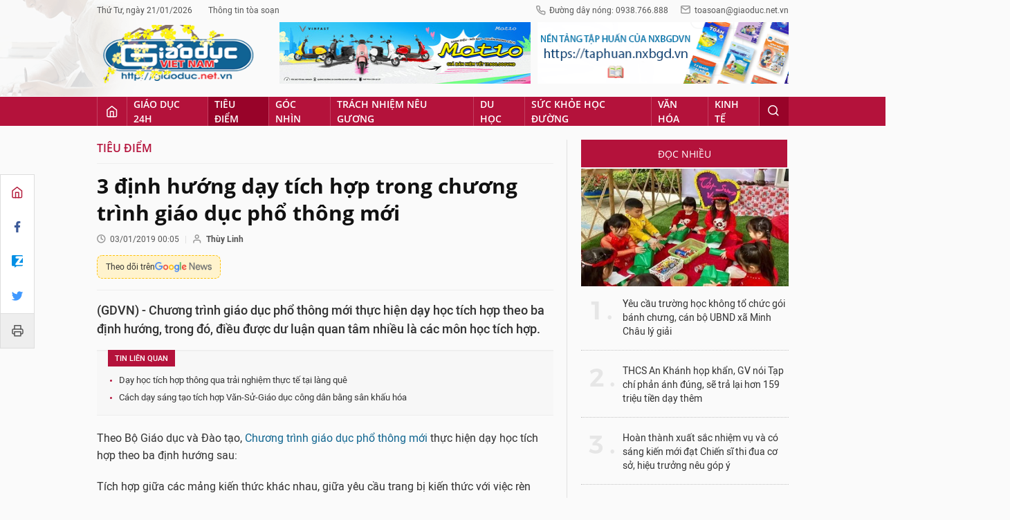

--- FILE ---
content_type: text/html;charset=utf-8
request_url: https://giaoduc.net.vn/3-dinh-huong-day-tich-hop-trong-chuong-trinh-giao-duc-pho-thong-moi-post194343.gd
body_size: 26319
content:
<!DOCTYPE html> <html lang="vi"> <head> <title>3 định hướng dạy tích hợp trong chương trình giáo dục phổ thông mới | Giáo dục Việt Nam</title> <meta name="description" content="(GDVN) - Chương trình giáo dục phổ thông mới thực hiện dạy học tích hợp theo ba định hướng, trong đó, điều được dư luận quan tâm nhiều là các môn học tích hợp."/> <meta name="keywords" content="chương trình mới, giáo dục tích hợp, tích lũy tín chỉ, bồi dưỡng giáo viên, môn học"/> <meta name="news_keywords" content="chương trình mới, giáo dục tích hợp, tích lũy tín chỉ, bồi dưỡng giáo viên, môn học"/> <meta http-equiv="Content-Type" content="text/html; charset=utf-8" /> <meta http-equiv="X-UA-Compatible" content="IE=edge"/> <meta http-equiv="refresh" content="1200" /> <meta name="revisit-after" content="1 days" /> <meta content="width=device-width, initial-scale=1, maximum-scale=5, user-scalable=yes" name="viewport"/> <meta http-equiv="content-language" content="vi" /> <meta name="format-detection" content="telephone=no"/> <meta name="format-detection" content="address=no"/> <meta name="apple-mobile-web-app-capable" content="yes"> <meta name="apple-mobile-web-app-status-bar-style" content="black"> <meta name="apple-mobile-web-app-title" content="Giáo dục Việt Nam"/> <meta name="referrer" content="no-referrer-when-downgrade"/> <link rel="shortcut icon" href="https://cdn.giaoduc.net.vn/assets/web/styles/img/favicon.ico" type="image/x-icon" /> <link rel="dns-prefetch" href="//cdn.giaoduc.net.vn"/> <link rel="dns-prefetch" href="//www.google-analytics.com" /> <link rel="dns-prefetch" href="//www.googletagmanager.com" /> <link rel="dns-prefetch" href="//stc.za.zaloapp.com" /> <link rel="dns-prefetch" href="//fonts.googleapis.com" /> <meta property="fb:app_id" content="3220192881580231" /> <meta name="google-site-verification" content="OnFCzpK1bl-4qqm0425ofUh8tj6r7FwV1s3A95bmnDM" /> <script> var cmsConfig = { domainDesktop: 'https://giaoduc.net.vn', domainMobile: 'https://giaoduc.net.vn', domainApi: 'https://api.giaoduc.net.vn', domainStatic: 'https://cdn.giaoduc.net.vn', domainLog: 'https://log.giaoduc.net.vn', googleAnalytics: 'G-MFN3VF1G9D,UA-22871272-1', siteId: 0, pageType: 1, objectId: 194343, adsZone: 453, allowAds: true, adsLazy: true, antiAdblock: true }; if (window.location.protocol !== 'https:' && window.location.hostname.indexOf('baolaocai.vn') !== -1) { window.location = 'https://' + window.location.hostname + window.location.pathname + window.location.hash; } var USER_AGENT=window.navigator&&window.navigator.userAgent||"",IS_MOBILE=/Android|webOS|iPhone|iPod|BlackBerry|Windows Phone|IEMobile|Mobile Safari|Opera Mini/i.test(USER_AGENT);function setCookie(e,o,i){var n=new Date,i=(n.setTime(n.getTime()+24*i*60*60*1e3),"expires="+n.toUTCString());document.cookie=e+"="+o+"; "+i+";path=/;"}function getCookie(e){var o=document.cookie.indexOf(e+"="),i=o+e.length+1;return!o&&e!==document.cookie.substring(0,e.length)||-1===o?null:(-1===(e=document.cookie.indexOf(";",i))&&(e=document.cookie.length),unescape(document.cookie.substring(i,e)))}; </script> <script> if(USER_AGENT && USER_AGENT.indexOf("facebot") <= 0 && USER_AGENT.indexOf("facebookexternalhit") <= 0) { var query = ''; var hash = ''; if (window.location.search) query = window.location.search; if (window.location.hash) hash = window.location.hash; var canonicalUrl = 'https://giaoduc.net.vn/3-dinh-huong-day-tich-hop-trong-chuong-trinh-giao-duc-pho-thong-moi-post194343.gd' + query + hash; var curUrl = decodeURIComponent(window.location.href); if(!location.port && curUrl != canonicalUrl){ window.location.replace(canonicalUrl); } } </script> <meta name="robots" content="noarchive, max-image-preview:large, index, follow" /> <meta name="GOOGLEBOT" content="noarchive, max-image-preview:large, index, follow" /> <link rel="canonical" href="https://giaoduc.net.vn/3-dinh-huong-day-tich-hop-trong-chuong-trinh-giao-duc-pho-thong-moi-post194343.gd" /> <meta property="og:site_name" content="Giáo dục Việt Nam"/> <meta property="og:rich_attachment" content="true"/> <meta property="og:type" content="article"/> <meta property="og:url" content="https://giaoduc.net.vn/3-dinh-huong-day-tich-hop-trong-chuong-trinh-giao-duc-pho-thong-moi-post194343.gd"/> <meta property="og:image" content="https://cdn.giaoduc.net.vn/images/4de4c68b74530ee1841e187837764325b26543a7908d770a61b6a8212265a8a494ba31911d88137ffb149440ca7f5095e8e5ea876e491fde96e0fcae0cc40a35/tich_hop.jpg.webp"/> <meta property="og:image:width" content="1200"/> <meta property="og:image:height" content="630"/> <meta property="og:title" content="3 định hướng dạy tích hợp trong chương trình giáo dục phổ thông mới"/> <meta property="og:description" content="(GDVN) - Chương trình giáo dục phổ thông mới thực hiện dạy học tích hợp theo ba định hướng, trong đó, điều được dư luận quan tâm nhiều là các môn học tích hợp."/> <meta name="twitter:card" value="summary"/> <meta name="twitter:url" content="https://giaoduc.net.vn/3-dinh-huong-day-tich-hop-trong-chuong-trinh-giao-duc-pho-thong-moi-post194343.gd"/> <meta name="twitter:title" content="3 định hướng dạy tích hợp trong chương trình giáo dục phổ thông mới"/> <meta name="twitter:description" content="(GDVN) - Chương trình giáo dục phổ thông mới thực hiện dạy học tích hợp theo ba định hướng, trong đó, điều được dư luận quan tâm nhiều là các môn học tích hợp."/> <meta name="twitter:image" content="https://cdn.giaoduc.net.vn/images/4de4c68b74530ee1841e187837764325b26543a7908d770a61b6a8212265a8a494ba31911d88137ffb149440ca7f5095e8e5ea876e491fde96e0fcae0cc40a35/tich_hop.jpg.webp"/> <meta name="twitter:site" content="@Giáo dục Việt Nam"/> <meta name="twitter:creator" content="@Giáo dục Việt Nam"/> <meta property="article:publisher" content="https://www.facebook.com/giaoduc.net.vn" /> <meta property="article:tag" content="chương trình mới, giáo dục tích hợp, tích lũy tín chỉ, bồi dưỡng giáo viên, môn học"/> <meta property="article:section" content="Tiêu điểm" /> <meta property="article:published_time" content="2019-01-03T07:05:17+0700"/> <meta property="article:modified_time" content="2019-01-03T07:05:17+0700"/> <script type="application/ld+json"> { "@context": "http://schema.org", "@type": "Organization", "name": "Giáo dục Việt Nam", "url": "https://giaoduc.net.vn", "logo": "https:\/\/cdn.giaoduc.net.vn/assets/web/styles/img/gdvn-logo-3.svg" } </script> <script type="application/ld+json"> { "@context" : "http://schema.org", "@type" : "WebSite", "name": "Giáo dục Việt Nam", "url": "https://giaoduc.net.vn" } </script> <script type="application/ld+json"> { "@context":"http://schema.org", "@type":"BreadcrumbList", "itemListElement":[ { "@type":"ListItem", "position":1, "item":{ "@id":"https://giaoduc.net.vn/tieu-diem/", "name":"Tiêu điểm" } } ] } </script> <script type="application/ld+json"> { "@context": "http://schema.org", "@type": "NewsArticle", "mainEntityOfPage":{ "@type":"WebPage", "@id":"https://giaoduc.net.vn/3-dinh-huong-day-tich-hop-trong-chuong-trinh-giao-duc-pho-thong-moi-post194343.gd" }, "headline": "3 định hướng dạy tích hợp trong chương trình giáo dục phổ thông mới", "description": "(GDVN) - Chương trình giáo dục phổ thông mới thực hiện dạy học tích hợp theo ba định hướng, trong đó, điều được dư luận quan tâm nhiều là các môn học tích hợp.", "image": { "@type": "ImageObject", "url": "https://cdn.giaoduc.net.vn/images/4de4c68b74530ee1841e187837764325b26543a7908d770a61b6a8212265a8a494ba31911d88137ffb149440ca7f5095e8e5ea876e491fde96e0fcae0cc40a35/tich_hop.jpg.webp", "width" : 1200, "height" : 675 }, "datePublished": "2019-01-03T07:05:17+0700", "dateModified": "2019-01-03T07:05:17+0700", "author": { "@type": "Person", "name": "Thùy Linh" }, "publisher": { "@type": "Organization", "name": "Giáo dục Việt Nam", "logo": { "@type": "ImageObject", "url": "https:\/\/cdn.giaoduc.net.vn/assets/web/styles/img/gdvn-logo-3.svg" } } } </script> <link rel="preload" href="https://cdn.giaoduc.net.vn/assets/web/styles/css/main.min-1.0.16.css" as="style"> <link rel="preload" href="https://cdn.giaoduc.net.vn/assets/web/js/main.min-1.0.27.js" as="script"> <link rel="preload" href="https://cdn.giaoduc.net.vn/assets/web/js/detail.min-1.0.10.js" as="script"> <link rel="preload" href="https://common.mcms.one/assets/styles/css/gdvn.css" as="style"> <link rel="stylesheet" href="https://common.mcms.one/assets/styles/css/gdvn.css"> <link id="cms-style" rel="stylesheet" href="https://cdn.giaoduc.net.vn/assets/web/styles/css/main.min-1.0.16.css"> <script type="text/javascript"> var _metaOgUrl = 'https://giaoduc.net.vn/3-dinh-huong-day-tich-hop-trong-chuong-trinh-giao-duc-pho-thong-moi-post194343.gd'; var page_title = document.title; var tracked_url = window.location.pathname + window.location.search + window.location.hash; var cate_path = 'tieu-diem'; if (cate_path.length > 0) { tracked_url = "/" + cate_path + tracked_url; } </script> <script async="" src="https://www.googletagmanager.com/gtag/js?id=G-MFN3VF1G9D"></script> <script> window.dataLayer = window.dataLayer || []; function gtag(){dataLayer.push(arguments);} gtag('js', new Date()); gtag('config', 'G-MFN3VF1G9D', {page_path: tracked_url}); gtag('config', 'UA-22871272-1', {page_path: tracked_url}); </script> <script type="text/javascript"> var cateId = 453; var contentId = 194343; </script> <script async src="https://sp.zalo.me/plugins/sdk.js"></script> </head> <body class="detail-normal"> <div id="sdaWeb_SdaMasthead" class="rennab banner-top" data-platform="1" data-position="Web_SdaMasthead" style="display:none"> </div> <header class="site-header"> <div class="site-header__content l-grid"> <div class="site-header__topbar"> <div class="site-header__meta"> <ul> <li id="today"></li> <li><a href="javascript:;" data-toggle="modal" data-target="#modal-contact">Thông tin tòa soạn</a></li> </ul> </div> <div class="site-header__hotline"> <i class="spr spr__phone"></i>Đường dây nóng: 0938.766.888 <i class="spr spr__mail--grey"></i><a href="mailto:toasoan@giaoduc.net.vn">toasoan@giaoduc.net.vn</a> </div> </div> <a href="/" class="logo" title="Giáo Dục Việt Nam"><img src="https://cdn.giaoduc.net.vn/assets/web/styles/img/logo_tet.png" alt="Giáo dục Việt Nam"></a> <div class="site-header__banner"> <div id="sdaWeb_SdaTop1" class="rennab " data-platform="1" data-position="Web_SdaTop1" style="display:none"> </div> <div id="sdaWeb_SdaTop2" class="rennab " data-platform="1" data-position="Web_SdaTop2" style="display:none"> </div> </div> </div> <div class="site-header__nav"> <div class="l-grid"> <ul class="menu"> <li class="menu-item"> <a href="/" class="menu-heading home" data-zoneid="0"><i class="spr spr__home"></i></a> </li> <li class="menu-item"> <a class="menu-heading" href="https://giaoduc.net.vn/giao-duc-24h/" title="Giáo dục 24h">Giáo dục 24h</a> <ul class="mega-menu"> <li> <a href="https://giaoduc.net.vn/tin-hiep-hoi/" title="Tin Hiệp hội">Tin Hiệp hội</a> </li> <li> <a href="https://giaoduc.net.vn/song-dep/" title="Sống Đẹp">Sống Đẹp</a> </li> <li> <a href="https://giaoduc.net.vn/chuyen-doi-so/" title="Chuyển đổi số">Chuyển đổi số</a> </li> <li> <a href="https://giaoduc.net.vn/chu-de/chong-san-xuat-buon-ban-sach-giao-khoa-gia-1356.gd" title="Chống sản xuất, buôn bán sách giáo khoa giả" target="_blank">Chống sản xuất, buôn bán sách giáo khoa giả</a> </li> </ul> </li> <li class="menu-item"> <a class="menu-heading selected" href="https://giaoduc.net.vn/tieu-diem/" title="Tiêu điểm">Tiêu điểm</a> <ul class="mega-menu"> <li> <a href="https://giaoduc.net.vn/huong-toi-dai-hoi-dang-khoa-xiv/" title="Hướng tới Đại hội Đảng khóa XIV">Hướng tới Đại hội Đảng khóa XIV</a> </li> </ul> </li> <li class="menu-item"> <a class="menu-heading" href="https://giaoduc.net.vn/goc-nhin/" title="Góc nhìn">Góc nhìn</a> </li> <li class="menu-item"> <a class="menu-heading" href="https://giaoduc.net.vn/trach-nhiem-neu-guong/" title="Trách nhiệm nêu gương">Trách nhiệm nêu gương</a> </li> <li class="menu-item"> <a class="menu-heading" href="https://giaoduc.net.vn/du-hoc/" title="Du học">Du học</a> </li> <li class="menu-item"> <a class="menu-heading" href="https://giaoduc.net.vn/suc-khoe-hoc-duong/" title="Sức khỏe học đường">Sức khỏe học đường</a> <ul class="mega-menu"> <li> <a href="https://giaoduc.net.vn/the-thao-hoc-duong/" title="Thể thao học đường">Thể thao học đường</a> </li> </ul> </li> <li class="menu-item"> <a class="menu-heading" href="https://giaoduc.net.vn/van-hoa/" title="Văn hóa">Văn hóa</a> </li> <li class="menu-item"> <a class="menu-heading" href="https://giaoduc.net.vn/kinh-te/" title="Kinh tế">Kinh tế</a> <ul class="mega-menu"> <li> <a href="https://giaoduc.net.vn/thong-tin-can-biet/" title="Thông tin cần biết">Thông tin cần biết</a> </li> </ul> </li> <li class="menu-item float-right"> <a class="menu-heading search"><i class="spr spr__search"></i></a> <div class="search-form"> <input class="form-control txtsearch" placeholder="Tìm kiếm"> </div> </li> </ul> </div> </div> </header> <div class="site-content"> <div class="l-grid" id="main-article"> <div class="article" data-id="194343" data-title="3 định hướng dạy tích hợp trong chương trình giáo dục phổ thông mới" data-url="https://giaoduc.net.vn/3-dinh-huong-day-tich-hop-trong-chuong-trinh-giao-duc-pho-thong-moi-post194343.gd"> <div class="social-bar"> <div class="social details__social"> <a href="/" title="Home"> <i class="spr spr__home--red"></i> </a> <a class="share" data-rel="facebook" href="javascript:void(0);" title="Facebook"> <i class="ic-facebook"></i> </a> <a href="javascript:void(0);" title="Zalo" data-href="https://giaoduc.net.vn/3-dinh-huong-day-tich-hop-trong-chuong-trinh-giao-duc-pho-thong-moi-post194343.gd" class="zalo-share-button" data-oaid="1403470958110089738" data-customize="true"> <i class="ic-zalo"></i> </a> <a class="share" data-rel="twitter" href="javascript:void(0);" title="Twitter"> <i class="ic-twitter"></i> </a> <a href="/ban-in/post194343.gd" target="_blank" title="Print"> <i class="spr spr__printer"></i> </a> </div> </div> <div class="l-content content-col"> <div id="sdaWeb_SdaTop" class="rennab " data-platform="1" data-position="Web_SdaTop" style="display:none"> </div> <div class="breadcrumbs"> <a class="breadcrumbs__headline" href="https://giaoduc.net.vn/tieu-diem/" title="Tiêu điểm">Tiêu điểm</a> </div> <div class="details"> <div class="details__header"> <h1 class="details__headline cms-title"> 3 định hướng dạy tích hợp trong chương trình giáo dục phổ thông mới </h1> <div class="details__meta"> <div class="meta"> <div class="time"><i class="spr spr__clock"></i><span datetime="2019-01-03T07:05:17+0700" data-time="1546473917">03/01/2019 07:05</span></div> <meta class="cms-date" itemprop="datePublished" content="2019-01-03T07:05:17+0700"> <span> <i class="spr spr__user"></i><b class="cms-author">Thùy Linh</b></span> </div> <a class="gg-news" href="https://news.google.com/publications/CAAqKQgKIiNDQklTRkFnTWFoQUtEbWRwWVc5a2RXTXVibVYwTG5adUtBQVAB?hl=vi&gl=VN&ceid=VN%3Avi" target="_blank" title="Google News"> <span>Theo dõi trên</span> <img src="https://cdn.giaoduc.net.vn/assets/web/styles/img/gg-news.png" alt="Google News">
</a> </div> <div class="details__summary cms-desc"> (GDVN) - Chương trình giáo dục phổ thông mới thực hiện dạy học tích hợp theo ba định hướng, trong đó, điều được dư luận quan tâm nhiều là các môn học tích hợp. </div> <div id="sdaWeb_SdaArticleAfterSapo" class="rennab " data-platform="1" data-position="Web_SdaArticleAfterSapo" style="display:none"> </div> <div class="related-news"> <h3 class="label">Tin liên quan</h3> <ul> <li data-id="193883"><a href="https://giaoduc.net.vn/day-hoc-tich-hop-thong-qua-trai-nghiem-thuc-te-tai-lang-que-post193883.gd">Dạy học tích hợp thông qua trải nghiệm thực tế tại làng quê</a></li> <li data-id="193660"><a href="https://giaoduc.net.vn/cach-day-sang-tao-tich-hop-van-su-giao-duc-cong-dan-bang-san-khau-hoa-post193660.gd">Cách dạy sáng tạo tích hợp Văn-Sử-Giáo dục công dân bằng sân khấu hóa</a></li> </ul> </div> </div> <div class="details__content zce-content-body cms-body" itemprop="articleBody"> <p>Theo Bộ Giáo dục và Đào tạo, <a cid="194295" href="http://giaoduc.net.vn/GDVN/Doi-ngu-giao-vien-se-quyet-dinh-su-thanh-bai-cua-chuong-trinh-moi-post194295.gd" class="cms-relate">Chương trình giáo dục phổ thông mới</a>&nbsp;thực hiện dạy học tích hợp theo ba định hướng sau:</p>
<p>Tích hợp giữa các mảng kiến thức khác nhau, giữa yêu cầu trang bị kiến thức với việc rèn luyện kĩ năng trong cùng một môn học, tích hợp giữa.</p>
<p>Tích hợp kiến thức của các môn học, khoa học có liên quan với nhau; ở mức thấp là liên hệ kiến thức được dạy với những kiến thức có liên quan trong dạy học; ở mức cao là xây dựng các môn học tích hợp.</p>
<p>Tích hợp một số chủ đề quan trọng (ví dụ: các chủ đề về chủ quyền quốc gia, phát triển bền vững, bảo vệ môi trường, bình đẳng giới, giáo dục tài chính,…) vào nội dung chương trình nhiều môn học.</p>
<table class="picture"> <tbody> <tr> <td class="pic"><img alt="Chương trình giáo dục phổ thông mới thực hiện dạy học tích hợp theo ba định hướng, trong đó, điều được dư luận quan tâm nhiều là các môn học tích hợp. (Ảnh chụp tài liệu)" src="[data-uri]" class="lazyload cms-photo" data-large-src="https://cdn.giaoduc.net.vn/images/9c80e84e034bff7b0b27e4d0762c6af4dad15a51e6fbd66e246eced564f28445a91669a4e6e0557ea1863767967f5c1f98fb35f3d23cd60eebecc9d65d4db0ae/tich_hop.jpg" data-src="https://cdn.giaoduc.net.vn/images/9d3dbb8b0b76a0b9f1b3788830b9ae5df5fe4db40cb8fe8ed3f9768282ec4a23ca328bd8aaa55ccad410b37bdb71349c/tich_hop.jpg" title="Chương trình giáo dục phổ thông mới thực hiện dạy học tích hợp theo ba định hướng, trong đó, điều được dư luận quan tâm nhiều là các môn học tích hợp. (Ảnh chụp tài liệu)"></td> </tr> <tr> <td class="caption"><em>Chương trình giáo dục phổ thông mới thực hiện dạy học tích hợp theo ba định hướng, trong đó, điều được dư luận quan tâm nhiều là các môn học tích hợp. (Ảnh chụp tài liệu)</em></td> </tr> </tbody>
</table>
<p>Trong việc triển khai ba định hướng trên, điều được dư luận quan tâm nhiều là các môn học tích hợp (Khoa học tự nhiên, Lịch sử và Địa lí) ở cấp trung học cơ sở.</p>
<p>Quyết định 404 của Thủ tướng Chính phủ đã lưu ý: "Ở các lớp học, cấp học dưới, thực hiện lồng ghép, kết hợp những nội dung liên quan với nhau ở mức độ hợp lí để tạo thành các <a cid="194287" href="http://giaoduc.net.vn/GDVN/6-luu-y-quan-trong-truoc-khi-day-2-mon-tich-hop-post194287.gd" class="cms-relate">môn học tích hợp</a>."</p>
<p>Bộ Giáo dục và Đào tạo cho hay, những người biên soạn Chương trình giáo dục phổ thông mới đã lựa chọn phương án tích hợp phù hợp với mỗi môn học để phát huy hiệu quả của dạy học tích hợp, đồng thời bảo đảm kiến thức cốt lõi của mỗi ngành khoa học và phù hợp với điều kiện thực tế trong bước đầu thực hiện dạy học tích hợp ở nước ta.</p>
<p>Chương trình <a cid="192298" href="http://giaoduc.net.vn/GDVN/Giao-vien-can-chuan-bi-nhung-gi-truoc-them-doi-moi-chuong-trinh-post192298.gd" class="cms-relate">môn Khoa học tự nhiên </a>được thiết kế thành 4 mạch chủ đề chung: Chất và sự biến đổi của chất, Vật sống, Năng lượng và sự biến đổi, Trái đất và bầu trời.</p>
<div class="sda_middle"> <div id="sdaWeb_SdaArticleMiddle" class="rennab fyi" data-platform="1" data-position="Web_SdaArticleMiddle"> </div>
</div>
<p>Mỗi chủ đề nói trên vận dụng kiến thức của một ngành khoa học, tạo điều kiện cho giáo viên vốn được đào tạo đơn môn ở trường sư phạm có thể thực hiện chương trình.</p>
<table class="notebox nright"> <tbody> <tr> <td> <p><a href="http://giaoduc.net.vn/Giao-duc-24h/Bao-gio-con-em-chung-ta-se-hoc-chuong-trinh-giao-duc-pho-thong-moi-post194276.gd" class="cms-relate"><img alt="3 định hướng dạy tích hợp trong chương trình giáo dục phổ thông mới ảnh 2" src="[data-uri]" class="lazyload cms-photo" data-large-src="https://cdn.giaoduc.net.vn/images/9c80e84e034bff7b0b27e4d0762c6af4c68f66a836605e1cd11e9478096797850c83e348007bddaaf154084befb1df81/ct_moi.jpg" data-src="https://cdn.giaoduc.net.vn/images/9d3dbb8b0b76a0b9f1b3788830b9ae5d13e413782fd278a72b71181ceb453ff6d67af39f0a6b2f9c5b065d08d74c099e/ct_moi.jpg" title="3 định hướng dạy tích hợp trong chương trình giáo dục phổ thông mới ảnh 2"></a><a href="http://giaoduc.net.vn/Giao-duc-24h/Bao-gio-con-em-chung-ta-se-hoc-chuong-trinh-giao-duc-pho-thong-moi-post194276.gd" class="cms-relate">Bao giờ con em chúng ta sẽ học chương trình giáo dục phổ thông mới?</a></p></td> </tr> </tbody>
</table>
<p>Bên cạnh đó, chương trình còn có một số chủ đề đòi hỏi tính tích hợp cao như biến đổi khí hậu, giáo dục sức khoẻ, giáo dục STEM, bảo vệ môi trường, phát triển bền vững,...</p>
<p>Chương trình môn Lịch sử và Địa lí gồm hai phân môn Lịch sử, Địa lí; nội dung của mỗi phân môn vừa bảo đảm tính độc lập tương đối vừa góp phần soi sáng, hỗ trợ cho nhau.</p>
<p>Bên cạnh đó, chương trình còn tạo cơ hội cho học sinh tìm hiểu một số chủ đề đòi hỏi tính tích hợp cao như: Bảo vệ quyền và lợi ích hợp pháp của Việt Nam trên Biển Đông, Các cuộc đại phát kiến địa lí, Đô thị - Lịch sử và hiện tại, Văn minh châu thổ sông Hồng và sông Cửu Long.</p>
<p>Bộ Giáo dục và Đào tạo cho rằng, phương thức và mức độ tích hợp như trên phù hợp với trình độ đào tạo, năng lực dạy học của giáo viên và khả năng tiếp nhận, vận dụng kiến thức của học sinh; đồng thời, cũng bảo đảm tính hệ thống của các kiến thức cốt lõi.</p>
<p><strong>Tổ chức dạy các môn học tích hợp như thế nào?</strong></p>
<p>Bộ Giáo dục và Đào tạo cho biết, việc <a cid="194225" href="http://giaoduc.net.vn/GDVN/Chuong-trinh-moi-cap-tieu-hoc-thay-doi-the-nao-post194225.gd" class="cms-relate">dạy học tích hợp</a>&nbsp;ở cấp tiểu học và dạy học môn Ngữ văn ở ba cấp học được thực hiện như trong chương trình hiện hành.</p>
<p>Các Hoạt động trải nghiệm, Hoạt động trải nghiệm, hướng nghiệp của mỗi lớp do giáo viên chủ nhiệm phụ trách, thực hiện theo kế hoạch của nhà trường.</p>
<div class="sda_middle"> <div id="sdaWeb_SdaArticleMiddle1" class="rennab fyi" data-platform="1" data-position="Web_SdaArticleMiddle1"> </div>
</div>
<p>Tùy từng hoạt động cụ thể, giáo viên chủ nhiệm phối hợp với giáo viên môn học, cán bộ tư vấn tâm lí học đường, cán bộ Đoàn Thanh niên Cộng sản Hồ Chí Minh, cán bộ Hội Liên hiệp Thanh niên Việt Nam, cán bộ phụ trách Đội Thiếu niên Tiền phong Hồ Chí Minh,&nbsp; cha mẹ học sinh để tổ chức các hoạt động này.</p>
<table class="notebox nright"> <tbody> <tr> <td> <p><a href="http://giaoduc.net.vn/Giao-duc-24h/Tong-chu-bien-chi-ro-6-nguyen-nhan-qua-tai-trong-chuong-trinh-hien-hanh-post194232.gd" class="cms-relate"><img alt="3 định hướng dạy tích hợp trong chương trình giáo dục phổ thông mới ảnh 3" src="[data-uri]" class="lazyload cms-photo" data-large-src="https://cdn.giaoduc.net.vn/images/9c80e84e034bff7b0b27e4d0762c6af4c68f66a836605e1cd11e9478096797855923b20e3da95e4c5b77964ca953c0760566ee2b94bdfd4219d78d40c994728e/thaythuyet.jpg" data-src="https://cdn.giaoduc.net.vn/images/9d3dbb8b0b76a0b9f1b3788830b9ae5d13e413782fd278a72b71181ceb453ff64cdf17f33a37e5923cdff9f70e6ef9550fb093b4b6553d5d7d1a65125f3fdfd9/thaythuyet.jpg" title="3 định hướng dạy tích hợp trong chương trình giáo dục phổ thông mới ảnh 3"></a><a href="http://giaoduc.net.vn/Giao-duc-24h/Tong-chu-bien-chi-ro-6-nguyen-nhan-qua-tai-trong-chuong-trinh-hien-hanh-post194232.gd" class="cms-relate">Tổng chủ biên chỉ rõ 6 nguyên nhân quá tải trong chương trình hiện hành</a></p></td> </tr> </tbody>
</table>
<p>Giáo viên và nhà trường cũng cần báo cáo chính quyền địa phương, phối hợp với các tổ chức, cá nhân trong xã hội để hướng dẫn học sinh tham gia các hoạt động lao động công ích, thiện nguyện.</p>
<p>Về các môn Khoa học tự nhiên, Lịch sử và Địa lí ở cấp Trung học cơ sở, với phương thức và mức độ tích hợp của chương trình các môn học này, các tổ chuyên môn phân công giáo viên dạy mạch chủ đề phù hợp với chuyên môn của mình trên cơ sở bảo đảm sự phối hợp chặt chẽ giữa các giáo viên trong việc dạy học và đánh giá kết quả học tập của học sinh. Đây là giải pháp mà các nước phát triển như Anh, Hoa Kì vẫn thực hiện từ trước đến nay.</p>
<p>Các trường sư phạm đã có kế hoạch xây dựng chương trình đào tạo giáo viên dạy học các môn Khoa học tự nhiên, Lịch sử và Địa lí và chương trình bồi dưỡng giáo viên đơn môn để dạy các môn học này.</p>
<p>Theo Bộ Giáo dục và Đào tạo, những giáo viên có điều kiện và nguyện vọng có thể theo học chương trình bồi dưỡng ở trường sư phạm, bổ sung kiến thức chuyên môn, nghiệp vụ để tiến tới đảm nhiệm được việc dạy toàn bộ môn học.</p>
<p>Chương trình bồi dưỡng được tổ chức thực hiện theo hình thức tích lũy tín chỉ nên giáo viên có thể sắp xếp thời gian hợp lí để theo học và hoàn thành chương trình.<br><br> Cũng theo Bộ Giáo dục và Đào tạo, dạy học tích hợp đã và đang được thực hiện ở nhiều quốc gia có nền giáo dục phát triển hàng đầu của thế giới; mức độ tích hợp khá đa dạng.&nbsp;</p>
<p>Cụ thể, số nước có môn Khoa học tự nhiên (Science) thay cho 3 môn học riêng rẽ là Vật lí, Hoá học và Sinh học ở cấp trung học cơ sở chiếm tỉ lệ cao trong số các quốc gia và vùng lãnh thổ có nền giáo dục phát triển, như: Anh, Australia, Hàn Quốc, Hoa Kì, New Zealand, Nhật Bản, Singapore, Thụy Sỹ, Xứ Wales,…..&nbsp;</p>
<p>Bản thân tính chất phổ biến của môn học tích hợp này và việc môn học tích hợp tiếp tục xuất hiện trong những chương trình giáo dục phổ thông mới nhất của nhiều nước (Anh, Australia, Hàn Quốc, Singapore,…) cho thấy việc thiết kế môn học tích hợp Khoa học tự nhiên ở cấp trung học cơ sở trong Chương trình giáo dục phổ thông mới của Việt Nam là một lựa chọn phù hợp với xu thế hội nhập quốc tế.&nbsp;</p>
<div class="sda_middle"> <div id="sdaWeb_SdaArticleMiddle2" class="rennab fyi" data-platform="1" data-position="Web_SdaArticleMiddle2"> </div>
</div>
<p>Việc tích hợp Lịch sử và Địa lí thành một môn học (Lịch sử và Địa lí hoặc Khoa học xã hội, Nghiên cứu xã hội) không phổ biến như môn Khoa học tự nhiên, nhưng cũng đã thực hiện ở nhiều quốc gia có nền giáo dục phát triển như Australia, Canada, Hàn Quốc, Mỹ, Nhật Bản, Pháp, Singapore, ….&nbsp;</p>
<p>Tuy nhiên, mỗi nền giáo dục có cách tiếp cận riêng. Chẳng hạn, trong chương trình của bang California (Hoa Kì) có môn học Lịch sử - Khoa học xã hội (History - Social Science), thiết kế xuyên suốt từ Mẫu giáo (Kindergarten) đến lớp 12, trục xuyên suốt là lịch sử (thời gian); trong môn học này, những kiến thức cốt lõi của Địa lí không được thể hiện rõ, ngoại trừ một số kiến thức về bản đồ, về bối cảnh địa lí diễn ra các sự kiện lịch sử.&nbsp;</p>
<p>Trong chương trình của bang Massachusetts (Hoa Kì) cũng có môn Lịch sử - Khoa học xã hội. Chương trình này cũng xuyên suốt từ trước Mẫu giáo (Pre-Kindergarten, Kindergarten) đến lớp 12. Những kiến thức cơ bản và kĩ năng về khoa học xã hội, bao gồm lịch sử, địa lí, giáo dục công dân, kinh tế đại cương, kinh tế Hoa Kì được tích hợp dựa trên trục chính là lịch sử.</p> <div style="text-align: right"> <strong> Thùy Linh </strong> </div> </div> <div id="sdaWeb_SdaAfterBody" class="rennab " data-platform="1" data-position="Web_SdaAfterBody" style="display:none"> </div> <div style="text-align:center;margin-bottom: 10px"> <div class="fb-page" data-href="https://www.facebook.com/giaoduc.net.vn" data-tabs="" data-width="" data-height="" data-small-header="false" data-adapt-container-width="true" data-hide-cover="false" data-show-facepile="true"><blockquote cite="https://www.facebook.com/giaoduc.net.vn" class="fb-xfbml-parse-ignore"><a href="https://www.facebook.com/giaoduc.net.vn">Tạp chí điện tử Giáo dục Việt Nam</a></blockquote></div> </div> <div class="details__footer"> <div class="social" style="display: flex;"> <div class="fb-share-button" data-href="https://giaoduc.net.vn/3-dinh-huong-day-tich-hop-trong-chuong-trinh-giao-duc-pho-thong-moi-post194343.gd" data-lazy="true" data-layout="button_count" data-size="small" data-share="true"></div> <div class="zalo-share-button" style="margin-left: 4px; margin-top: 1px;" data-href="https://giaoduc.net.vn/3-dinh-huong-day-tich-hop-trong-chuong-trinh-giao-duc-pho-thong-moi-post194343.gd" data-oaid="1403470958110089738" data-layout="1" data-color="blue" data-customize="false"></div> <a class="btn-print" href="/ban-in/post194343.gd" target="_blank" title="Print" > <i class="spr spr__printer"></i> In bài viết </a> </div> <div class="tags"> <h3 class="label"> <i class="spr spr__tag"></i> Từ khóa: </h3> <ul> <li><a href="https://giaoduc.net.vn/tu-khoa/chuong-trinh-moi-tag48481.gd" title="chương trình mới">#chương trình mới</a></li> <li><a href="https://giaoduc.net.vn/tu-khoa/giao-duc-tich-hop-tag109380.gd" title="giáo dục tích hợp">#giáo dục tích hợp</a></li> <li><a href="https://giaoduc.net.vn/tu-khoa.gd?q=tích lũy tín chỉ" title="tích lũy tín chỉ">#tích lũy tín chỉ</a></li> <li><a href="https://giaoduc.net.vn/tu-khoa/boi-duong-giao-vien-tag52391.gd" title="bồi dưỡng giáo viên">#bồi dưỡng giáo viên</a></li> <li><a href="https://giaoduc.net.vn/tu-khoa/mon-hoc-tag74560.gd" title="môn học">#môn học</a></li> </ul> </div> <div class="related-news related-topic"> <a href="https://giaoduc.net.vn/chu-de/doi-moi-giao-duc-pho-thong-1287.gd"> <h3 class="label">Chủ đề: Đổi mới giáo dục phổ thông</h3> </a> <ul> <li><a href="https://giaoduc.net.vn/dung-top-3-ca-nuoc-ve-so-giai-hoc-sinh-gioi-quoc-gia-lanh-dao-so-gddt-phu-tho-chia-se-gi-post257446.gd">Đứng top 3 cả nước về số giải học sinh giỏi quốc gia, lãnh đạo Sở GD&amp;ĐT Phú Thọ chia sẻ gì?</a></li> <li><a href="https://giaoduc.net.vn/hai-phong-co-207-hoc-sinh-doat-giai-tai-ky-thi-chon-hoc-sinh-gioi-quoc-gia-thpt-nam-hoc-2025-2026-post257443.gd">Hải Phòng có 207 học sinh đoạt giải tại Kỳ thi chọn học sinh giỏi quốc gia THPT năm học 2025 - 2026</a></li> <li><a href="https://giaoduc.net.vn/ha-noi-hieu-truong-khuyen-hoc-sinh-vung-kien-thuc-co-ban-khong-qua-lo-ve-mon-thi-thu-3-vao-10-post257317.gd">Hà Nội: Hiệu trưởng khuyên học sinh vững kiến thức cơ bản, không quá lo về môn thi thứ 3 vào 10</a></li> <li><a href="https://giaoduc.net.vn/de-xuat-phu-cap-uu-dai-len-toi-80-giao-vien-vung-cao-yen-tam-bam-ban-post257380.gd">Đề xuất phụ cấp ưu đãi lên tới 80%, giáo viên vùng cao yên tâm "bám bản" </a></li> <li><a href="https://giaoduc.net.vn/open-stem-day-2025-2026-lan-toa-giao-duc-cong-nghe-thuc-day-nang-luc-so-va-tu-duy-khoa-hoc-post257394.gd">Open Stem Day 2025-2026: Lan tỏa giáo dục công nghệ, thúc đẩy năng lực số và tư duy khoa học</a></li> </ul> </div> <div class="related-news related-topic"> <a href="https://giaoduc.net.vn/chu-de/giao-duc-pho-thong-moi-1304.gd"> <h3 class="label">Chủ đề: Giáo dục phổ thông mới</h3> </a> <ul> <li><a href="https://giaoduc.net.vn/yeu-cau-truong-hoc-khong-to-chuc-goi-banh-chung-can-bo-ubnd-xa-minh-chau-ly-giai-post257371.gd">Yêu cầu trường học không tổ chức gói bánh chưng, cán bộ UBND xã Minh Châu lý giải</a></li> <li><a href="https://giaoduc.net.vn/nghe-an-chon-ngoai-ngu-la-mon-thi-thu-3-tuyen-sinh-vao-lop-10-post257281.gd">Nghệ An chọn Ngoại ngữ là môn thi thứ 3 tuyển sinh vào lớp 10</a></li> <li><a href="https://giaoduc.net.vn/du-kien-dieu-chinh-chinh-sach-hoc-bong-doi-voi-hoc-sinh-truong-chuyen-lanh-dao-truong-phan-khoi-post256978.gd">Dự kiến điều chỉnh chính sách học bổng đối với học sinh trường chuyên: Lãnh đạo trường phấn khởi</a></li> <li><a href="https://giaoduc.net.vn/tot-nghiep-nganh-dac-thu-kho-tuyen-sinh-duoc-uu-tien-tiep-nhan-lam-nha-giao-don-vi-dao-tao-noi-gi-post256926.gd">Tốt nghiệp ngành đặc thù, khó tuyển sinh được ưu tiên tiếp nhận làm nhà giáo: Đơn vị đào tạo nói gì?</a></li> <li><a href="https://giaoduc.net.vn/hon-6750-thi-sinh-ca-nuoc-tham-gia-ky-thi-hoc-sinh-gioi-quoc-gia-thpt-nam-hoc-2025-2026-post256915.gd">Hơn 6.750 thí sinh cả nước tham gia kỳ thi học sinh giỏi quốc gia THPT năm học 2025-2026</a></li> </ul> </div> <div class="article-comment" data-id="194343" data-type="20"></div> <div id="sdaWeb_SdaArticleAfterComment" class="rennab " data-platform="1" data-position="Web_SdaArticleAfterComment" style="display:none"> </div> <section class="zone zone--suggest"> <header class="zone__heading"> <h3 class="heading">Các tin khác</h3> </header> <div class="cols-3" data-source="recommendation-453"> <article class="story"> <a class="story__thumb cms-link" href="https://giaoduc.net.vn/xay-dung-chinh-phu-kien-tao-phat-trien-liem-chinh-hanh-dong-quyet-liet-phuc-vu-nhan-dan-post257467.gd" title="Xây dựng Chính phủ kiến tạo phát triển, liêm chính, hành động quyết liệt, phục vụ Nhân dân"> <img class="lazyload" src="[data-uri]" data-src="https://cdn.giaoduc.net.vn/images/1f479d32cdf622d805ffde95660096d22b5bc752e63cea266423fcbb2c35554f5e2b3da44a0e8fd70b46ed7cfb1c5965ecfeadb34f6f97b63e654261601fd1498066364ceb328e1f7876a57da83af038/image-17689634948311114804153.jpg.webp" data-srcset="https://cdn.giaoduc.net.vn/images/1f479d32cdf622d805ffde95660096d22b5bc752e63cea266423fcbb2c35554f5e2b3da44a0e8fd70b46ed7cfb1c5965ecfeadb34f6f97b63e654261601fd1498066364ceb328e1f7876a57da83af038/image-17689634948311114804153.jpg.webp 1x, https://cdn.giaoduc.net.vn/images/6f8360086955f52d09063d989b287ea22b5bc752e63cea266423fcbb2c35554f5e2b3da44a0e8fd70b46ed7cfb1c5965ecfeadb34f6f97b63e654261601fd1498066364ceb328e1f7876a57da83af038/image-17689634948311114804153.jpg.webp 2x" alt="Xây dựng Chính phủ kiến tạo phát triển, liêm chính, hành động quyết liệt, phục vụ Nhân dân"> <noscript><img src="https://cdn.giaoduc.net.vn/images/1f479d32cdf622d805ffde95660096d22b5bc752e63cea266423fcbb2c35554f5e2b3da44a0e8fd70b46ed7cfb1c5965ecfeadb34f6f97b63e654261601fd1498066364ceb328e1f7876a57da83af038/image-17689634948311114804153.jpg.webp" srcset="https://cdn.giaoduc.net.vn/images/1f479d32cdf622d805ffde95660096d22b5bc752e63cea266423fcbb2c35554f5e2b3da44a0e8fd70b46ed7cfb1c5965ecfeadb34f6f97b63e654261601fd1498066364ceb328e1f7876a57da83af038/image-17689634948311114804153.jpg.webp 1x, https://cdn.giaoduc.net.vn/images/6f8360086955f52d09063d989b287ea22b5bc752e63cea266423fcbb2c35554f5e2b3da44a0e8fd70b46ed7cfb1c5965ecfeadb34f6f97b63e654261601fd1498066364ceb328e1f7876a57da83af038/image-17689634948311114804153.jpg.webp 2x" alt="Xây dựng Chính phủ kiến tạo phát triển, liêm chính, hành động quyết liệt, phục vụ Nhân dân" class="image-fallback"></noscript> </a> <h2 data-tracking="257467"> <a class="story__title cms-link" href="https://giaoduc.net.vn/xay-dung-chinh-phu-kien-tao-phat-trien-liem-chinh-hanh-dong-quyet-liet-phuc-vu-nhan-dan-post257467.gd" title="Xây dựng Chính phủ kiến tạo phát triển, liêm chính, hành động quyết liệt, phục vụ Nhân dân"> Xây dựng Chính phủ kiến tạo phát triển, liêm chính, hành động quyết liệt, phục vụ Nhân dân </a> </h2> </article> <article class="story"> <a class="story__thumb cms-link" href="https://giaoduc.net.vn/cong-ty-tnhh-mtv-cau-bac-nd-va-nhung-goi-thau-tien-ty-cung-cap-suat-an-o-truong-cong-tai-hn-post257128.gd" title="Công ty TNHH MTV Cầu Bắc ND và những gói thầu tiền tỷ cung cấp suất ăn ở trường công tại HN"> <img class="lazyload" src="[data-uri]" data-src="https://cdn.giaoduc.net.vn/images/dc1753238425a4aac0c31f46db5d943c8c44a7840f78d672901e6cd3836a3cd32fb7cbd38cf518e594e93e788b61074fade5ff215c8279bc8473a36b11965272/dau-thau-1.png.webp" data-srcset="https://cdn.giaoduc.net.vn/images/dc1753238425a4aac0c31f46db5d943c8c44a7840f78d672901e6cd3836a3cd32fb7cbd38cf518e594e93e788b61074fade5ff215c8279bc8473a36b11965272/dau-thau-1.png.webp 1x, https://cdn.giaoduc.net.vn/images/5fdfbcd77a42e3a5f94904fb8479fb258c44a7840f78d672901e6cd3836a3cd32fb7cbd38cf518e594e93e788b61074fade5ff215c8279bc8473a36b11965272/dau-thau-1.png.webp 2x" alt="Công ty TNHH MTV Cầu Bắc ND và những gói thầu tiền tỷ cung cấp suất ăn ở trường công tại HN"> <noscript><img src="https://cdn.giaoduc.net.vn/images/dc1753238425a4aac0c31f46db5d943c8c44a7840f78d672901e6cd3836a3cd32fb7cbd38cf518e594e93e788b61074fade5ff215c8279bc8473a36b11965272/dau-thau-1.png.webp" srcset="https://cdn.giaoduc.net.vn/images/dc1753238425a4aac0c31f46db5d943c8c44a7840f78d672901e6cd3836a3cd32fb7cbd38cf518e594e93e788b61074fade5ff215c8279bc8473a36b11965272/dau-thau-1.png.webp 1x, https://cdn.giaoduc.net.vn/images/5fdfbcd77a42e3a5f94904fb8479fb258c44a7840f78d672901e6cd3836a3cd32fb7cbd38cf518e594e93e788b61074fade5ff215c8279bc8473a36b11965272/dau-thau-1.png.webp 2x" alt="Công ty TNHH MTV Cầu Bắc ND và những gói thầu tiền tỷ cung cấp suất ăn ở trường công tại HN" class="image-fallback"></noscript> </a> <h2 data-tracking="257128"> <a class="story__title cms-link" href="https://giaoduc.net.vn/cong-ty-tnhh-mtv-cau-bac-nd-va-nhung-goi-thau-tien-ty-cung-cap-suat-an-o-truong-cong-tai-hn-post257128.gd" title="Công ty TNHH MTV Cầu Bắc ND và những gói thầu tiền tỷ cung cấp suất ăn ở trường công tại HN"> Công ty TNHH MTV Cầu Bắc ND và những gói thầu tiền tỷ cung cấp suất ăn ở trường công tại HN </a> </h2> </article> <article class="story"> <a class="story__thumb cms-link" href="https://giaoduc.net.vn/bo-truong-bo-y-te-cham-soc-suc-khoe-nhan-dan-toan-dien-tu-som-tu-xa-va-ngay-tu-co-so-post257463.gd" title="Bộ trưởng Bộ Y tế: Chăm sóc sức khỏe nhân dân toàn diện, từ sớm, từ xa và ngay từ cơ sở"> <img class="lazyload" src="[data-uri]" data-src="https://cdn.giaoduc.net.vn/images/88f15167e4fd8cb770ad4150ffa464a8fc9c8a4f749ef1f64ccda6f2d3647eb971df02dff323f2b41428920a86016d5a/5.jpg.webp" data-srcset="https://cdn.giaoduc.net.vn/images/88f15167e4fd8cb770ad4150ffa464a8fc9c8a4f749ef1f64ccda6f2d3647eb971df02dff323f2b41428920a86016d5a/5.jpg.webp 1x, https://cdn.giaoduc.net.vn/images/50d1f7b25bfdad5bc3c92798f14f57acfc9c8a4f749ef1f64ccda6f2d3647eb971df02dff323f2b41428920a86016d5a/5.jpg.webp 2x" alt="Bộ trưởng Bộ Y tế: Chăm sóc sức khỏe nhân dân toàn diện, từ sớm, từ xa và ngay từ cơ sở"> <noscript><img src="https://cdn.giaoduc.net.vn/images/88f15167e4fd8cb770ad4150ffa464a8fc9c8a4f749ef1f64ccda6f2d3647eb971df02dff323f2b41428920a86016d5a/5.jpg.webp" srcset="https://cdn.giaoduc.net.vn/images/88f15167e4fd8cb770ad4150ffa464a8fc9c8a4f749ef1f64ccda6f2d3647eb971df02dff323f2b41428920a86016d5a/5.jpg.webp 1x, https://cdn.giaoduc.net.vn/images/50d1f7b25bfdad5bc3c92798f14f57acfc9c8a4f749ef1f64ccda6f2d3647eb971df02dff323f2b41428920a86016d5a/5.jpg.webp 2x" alt="Bộ trưởng Bộ Y tế: Chăm sóc sức khỏe nhân dân toàn diện, từ sớm, từ xa và ngay từ cơ sở" class="image-fallback"></noscript> </a> <h2 data-tracking="257463"> <a class="story__title cms-link" href="https://giaoduc.net.vn/bo-truong-bo-y-te-cham-soc-suc-khoe-nhan-dan-toan-dien-tu-som-tu-xa-va-ngay-tu-co-so-post257463.gd" title="Bộ trưởng Bộ Y tế: Chăm sóc sức khỏe nhân dân toàn diện, từ sớm, từ xa và ngay từ cơ sở"> Bộ trưởng Bộ Y tế: Chăm sóc sức khỏe nhân dân toàn diện, từ sớm, từ xa và ngay từ cơ sở </a> </h2> </article> <article class="story"> <a class="story__thumb cms-link" href="https://giaoduc.net.vn/cong-tac-phong-chong-tham-nhung-lang-phi-tieu-cuc-phai-tiep-tuc-doi-moi-cach-nghi-cach-lam-post257462.gd" title="Công tác phòng chống tham nhũng, lãng phí, tiêu cực phải tiếp tục đổi mới cách nghĩ, cách làm"> <img class="lazyload" src="[data-uri]" data-src="https://cdn.giaoduc.net.vn/images/88f15167e4fd8cb770ad4150ffa464a85575980d07bd0ccee487946c61b635c52e1caa056b1c261b93fb617a1e65175ae795f8e7026dd116bdb79e1fbec204f0/le-minh-tri.png.webp" data-srcset="https://cdn.giaoduc.net.vn/images/88f15167e4fd8cb770ad4150ffa464a85575980d07bd0ccee487946c61b635c52e1caa056b1c261b93fb617a1e65175ae795f8e7026dd116bdb79e1fbec204f0/le-minh-tri.png.webp 1x, https://cdn.giaoduc.net.vn/images/50d1f7b25bfdad5bc3c92798f14f57ac5575980d07bd0ccee487946c61b635c52e1caa056b1c261b93fb617a1e65175ae795f8e7026dd116bdb79e1fbec204f0/le-minh-tri.png.webp 2x" alt="Công tác phòng chống tham nhũng, lãng phí, tiêu cực phải tiếp tục đổi mới cách nghĩ, cách làm"> <noscript><img src="https://cdn.giaoduc.net.vn/images/88f15167e4fd8cb770ad4150ffa464a85575980d07bd0ccee487946c61b635c52e1caa056b1c261b93fb617a1e65175ae795f8e7026dd116bdb79e1fbec204f0/le-minh-tri.png.webp" srcset="https://cdn.giaoduc.net.vn/images/88f15167e4fd8cb770ad4150ffa464a85575980d07bd0ccee487946c61b635c52e1caa056b1c261b93fb617a1e65175ae795f8e7026dd116bdb79e1fbec204f0/le-minh-tri.png.webp 1x, https://cdn.giaoduc.net.vn/images/50d1f7b25bfdad5bc3c92798f14f57ac5575980d07bd0ccee487946c61b635c52e1caa056b1c261b93fb617a1e65175ae795f8e7026dd116bdb79e1fbec204f0/le-minh-tri.png.webp 2x" alt="Công tác phòng chống tham nhũng, lãng phí, tiêu cực phải tiếp tục đổi mới cách nghĩ, cách làm" class="image-fallback"></noscript> </a> <h2 data-tracking="257462"> <a class="story__title cms-link" href="https://giaoduc.net.vn/cong-tac-phong-chong-tham-nhung-lang-phi-tieu-cuc-phai-tiep-tuc-doi-moi-cach-nghi-cach-lam-post257462.gd" title="Công tác phòng chống tham nhũng, lãng phí, tiêu cực phải tiếp tục đổi mới cách nghĩ, cách làm"> Công tác phòng chống tham nhũng, lãng phí, tiêu cực phải tiếp tục đổi mới cách nghĩ, cách làm </a> </h2> </article> <article class="story"> <a class="story__thumb cms-link" href="https://giaoduc.net.vn/nganh-tai-chinh-cung-co-nen-tang-vi-mo-tao-du-dia-cho-tang-truong-nhanh-va-ben-vung-post257461.gd" title="Ngành Tài chính: Củng cố nền tảng vĩ mô, tạo dư địa cho tăng trưởng nhanh và bền vững"> <img class="lazyload" src="[data-uri]" data-src="https://cdn.giaoduc.net.vn/images/88f15167e4fd8cb770ad4150ffa464a88de60bfc1b559baf41f08845e3ca2bfb8bdcd9d4e4db9f08017f42729cc8d222990e19f3c89344019949850066eb3dd92a19f6ce970b891aa6c6f9a1d4f682e706b88363a16c2e47e91a26d0c6f6f9f1/139e4265-653f-4567-bd05-3934043e188a20260120134737.jpg.webp" data-srcset="https://cdn.giaoduc.net.vn/images/88f15167e4fd8cb770ad4150ffa464a88de60bfc1b559baf41f08845e3ca2bfb8bdcd9d4e4db9f08017f42729cc8d222990e19f3c89344019949850066eb3dd92a19f6ce970b891aa6c6f9a1d4f682e706b88363a16c2e47e91a26d0c6f6f9f1/139e4265-653f-4567-bd05-3934043e188a20260120134737.jpg.webp 1x, https://cdn.giaoduc.net.vn/images/50d1f7b25bfdad5bc3c92798f14f57ac8de60bfc1b559baf41f08845e3ca2bfb8bdcd9d4e4db9f08017f42729cc8d222990e19f3c89344019949850066eb3dd92a19f6ce970b891aa6c6f9a1d4f682e706b88363a16c2e47e91a26d0c6f6f9f1/139e4265-653f-4567-bd05-3934043e188a20260120134737.jpg.webp 2x" alt="Ngành Tài chính: Củng cố nền tảng vĩ mô, tạo dư địa cho tăng trưởng nhanh và bền vững"> <noscript><img src="https://cdn.giaoduc.net.vn/images/88f15167e4fd8cb770ad4150ffa464a88de60bfc1b559baf41f08845e3ca2bfb8bdcd9d4e4db9f08017f42729cc8d222990e19f3c89344019949850066eb3dd92a19f6ce970b891aa6c6f9a1d4f682e706b88363a16c2e47e91a26d0c6f6f9f1/139e4265-653f-4567-bd05-3934043e188a20260120134737.jpg.webp" srcset="https://cdn.giaoduc.net.vn/images/88f15167e4fd8cb770ad4150ffa464a88de60bfc1b559baf41f08845e3ca2bfb8bdcd9d4e4db9f08017f42729cc8d222990e19f3c89344019949850066eb3dd92a19f6ce970b891aa6c6f9a1d4f682e706b88363a16c2e47e91a26d0c6f6f9f1/139e4265-653f-4567-bd05-3934043e188a20260120134737.jpg.webp 1x, https://cdn.giaoduc.net.vn/images/50d1f7b25bfdad5bc3c92798f14f57ac8de60bfc1b559baf41f08845e3ca2bfb8bdcd9d4e4db9f08017f42729cc8d222990e19f3c89344019949850066eb3dd92a19f6ce970b891aa6c6f9a1d4f682e706b88363a16c2e47e91a26d0c6f6f9f1/139e4265-653f-4567-bd05-3934043e188a20260120134737.jpg.webp 2x" alt="Ngành Tài chính: Củng cố nền tảng vĩ mô, tạo dư địa cho tăng trưởng nhanh và bền vững" class="image-fallback"></noscript> </a> <h2 data-tracking="257461"> <a class="story__title cms-link" href="https://giaoduc.net.vn/nganh-tai-chinh-cung-co-nen-tang-vi-mo-tao-du-dia-cho-tang-truong-nhanh-va-ben-vung-post257461.gd" title="Ngành Tài chính: Củng cố nền tảng vĩ mô, tạo dư địa cho tăng trưởng nhanh và bền vững"> Ngành Tài chính: Củng cố nền tảng vĩ mô, tạo dư địa cho tăng trưởng nhanh và bền vững </a> </h2> </article> <article class="story"> <a class="story__thumb cms-link" href="https://giaoduc.net.vn/dung-top-3-ca-nuoc-ve-so-giai-hoc-sinh-gioi-quoc-gia-lanh-dao-so-gddt-phu-tho-chia-se-gi-post257446.gd" title="Đứng top 3 cả nước về số giải học sinh giỏi quốc gia, lãnh đạo Sở GD&amp;ĐT Phú Thọ chia sẻ gì?"> <img class="lazyload" src="[data-uri]" data-src="https://cdn.giaoduc.net.vn/images/dc1753238425a4aac0c31f46db5d943c7a34675a2ccdeb10a881cd479c58f083b44c3afd20fa51147c85e792e21388f9e52b2d564bf26d35467bd162a293a4f85c46bc6f9bd4245cd4a5c18aaa6e406f69f3ed6c188644b4e964a32b862c4695/615546982-122119057095056642-5130913750833918409-n.jpg.webp" data-srcset="https://cdn.giaoduc.net.vn/images/dc1753238425a4aac0c31f46db5d943c7a34675a2ccdeb10a881cd479c58f083b44c3afd20fa51147c85e792e21388f9e52b2d564bf26d35467bd162a293a4f85c46bc6f9bd4245cd4a5c18aaa6e406f69f3ed6c188644b4e964a32b862c4695/615546982-122119057095056642-5130913750833918409-n.jpg.webp 1x, https://cdn.giaoduc.net.vn/images/5fdfbcd77a42e3a5f94904fb8479fb257a34675a2ccdeb10a881cd479c58f083b44c3afd20fa51147c85e792e21388f9e52b2d564bf26d35467bd162a293a4f85c46bc6f9bd4245cd4a5c18aaa6e406f69f3ed6c188644b4e964a32b862c4695/615546982-122119057095056642-5130913750833918409-n.jpg.webp 2x" alt="Đứng top 3 cả nước về số giải học sinh giỏi quốc gia, lãnh đạo Sở GD&amp;ĐT Phú Thọ chia sẻ gì?"> <noscript><img src="https://cdn.giaoduc.net.vn/images/dc1753238425a4aac0c31f46db5d943c7a34675a2ccdeb10a881cd479c58f083b44c3afd20fa51147c85e792e21388f9e52b2d564bf26d35467bd162a293a4f85c46bc6f9bd4245cd4a5c18aaa6e406f69f3ed6c188644b4e964a32b862c4695/615546982-122119057095056642-5130913750833918409-n.jpg.webp" srcset="https://cdn.giaoduc.net.vn/images/dc1753238425a4aac0c31f46db5d943c7a34675a2ccdeb10a881cd479c58f083b44c3afd20fa51147c85e792e21388f9e52b2d564bf26d35467bd162a293a4f85c46bc6f9bd4245cd4a5c18aaa6e406f69f3ed6c188644b4e964a32b862c4695/615546982-122119057095056642-5130913750833918409-n.jpg.webp 1x, https://cdn.giaoduc.net.vn/images/5fdfbcd77a42e3a5f94904fb8479fb257a34675a2ccdeb10a881cd479c58f083b44c3afd20fa51147c85e792e21388f9e52b2d564bf26d35467bd162a293a4f85c46bc6f9bd4245cd4a5c18aaa6e406f69f3ed6c188644b4e964a32b862c4695/615546982-122119057095056642-5130913750833918409-n.jpg.webp 2x" alt="Đứng top 3 cả nước về số giải học sinh giỏi quốc gia, lãnh đạo Sở GD&amp;ĐT Phú Thọ chia sẻ gì?" class="image-fallback"></noscript> </a> <h2 data-tracking="257446"> <a class="story__title cms-link" href="https://giaoduc.net.vn/dung-top-3-ca-nuoc-ve-so-giai-hoc-sinh-gioi-quoc-gia-lanh-dao-so-gddt-phu-tho-chia-se-gi-post257446.gd" title="Đứng top 3 cả nước về số giải học sinh giỏi quốc gia, lãnh đạo Sở GD&amp;ĐT Phú Thọ chia sẻ gì?"> Đứng top 3 cả nước về số giải học sinh giỏi quốc gia, lãnh đạo Sở GD&amp;ĐT Phú Thọ chia sẻ gì? </a> </h2> </article> <article class="story"> <a class="story__thumb cms-link" href="https://giaoduc.net.vn/ban-khoan-noi-tung-la-truong-mam-non-thanh-cho-day-them-luyen-ielts-xa-my-duc-tra-loi-ra-sao-post256383.gd" title="Băn khoăn nơi từng là trường mầm non thành chỗ dạy thêm, luyện IELTS, xã Mỹ Đức trả lời ra sao?"> <img class="lazyload" src="[data-uri]" data-src="https://cdn.giaoduc.net.vn/images/5b35e418d1bc59a568fb3e3a54c0feda454a8405829471e318d5de58ef9d2c3ad79e24e34bd8549b969084af88981b9f06b88363a16c2e47e91a26d0c6f6f9f1/gdvn-xa-my-duc34.jpg.webp" data-srcset="https://cdn.giaoduc.net.vn/images/5b35e418d1bc59a568fb3e3a54c0feda454a8405829471e318d5de58ef9d2c3ad79e24e34bd8549b969084af88981b9f06b88363a16c2e47e91a26d0c6f6f9f1/gdvn-xa-my-duc34.jpg.webp 1x, https://cdn.giaoduc.net.vn/images/b63b90b3dadf79de3621c78af73ce99e454a8405829471e318d5de58ef9d2c3ad79e24e34bd8549b969084af88981b9f06b88363a16c2e47e91a26d0c6f6f9f1/gdvn-xa-my-duc34.jpg.webp 2x" alt="Băn khoăn nơi từng là trường mầm non thành chỗ dạy thêm, luyện IELTS, xã Mỹ Đức trả lời ra sao?"> <noscript><img src="https://cdn.giaoduc.net.vn/images/5b35e418d1bc59a568fb3e3a54c0feda454a8405829471e318d5de58ef9d2c3ad79e24e34bd8549b969084af88981b9f06b88363a16c2e47e91a26d0c6f6f9f1/gdvn-xa-my-duc34.jpg.webp" srcset="https://cdn.giaoduc.net.vn/images/5b35e418d1bc59a568fb3e3a54c0feda454a8405829471e318d5de58ef9d2c3ad79e24e34bd8549b969084af88981b9f06b88363a16c2e47e91a26d0c6f6f9f1/gdvn-xa-my-duc34.jpg.webp 1x, https://cdn.giaoduc.net.vn/images/b63b90b3dadf79de3621c78af73ce99e454a8405829471e318d5de58ef9d2c3ad79e24e34bd8549b969084af88981b9f06b88363a16c2e47e91a26d0c6f6f9f1/gdvn-xa-my-duc34.jpg.webp 2x" alt="Băn khoăn nơi từng là trường mầm non thành chỗ dạy thêm, luyện IELTS, xã Mỹ Đức trả lời ra sao?" class="image-fallback"></noscript> </a> <h2 data-tracking="256383"> <a class="story__title cms-link" href="https://giaoduc.net.vn/ban-khoan-noi-tung-la-truong-mam-non-thanh-cho-day-them-luyen-ielts-xa-my-duc-tra-loi-ra-sao-post256383.gd" title="Băn khoăn nơi từng là trường mầm non thành chỗ dạy thêm, luyện IELTS, xã Mỹ Đức trả lời ra sao?"> Băn khoăn nơi từng là trường mầm non thành chỗ dạy thêm, luyện IELTS, xã Mỹ Đức trả lời ra sao? </a> </h2> </article> <article class="story"> <a class="story__thumb cms-link" href="https://giaoduc.net.vn/thong-cao-bao-chi-phien-khai-mac-dai-hoi-dai-bieu-toan-quoc-lan-thu-xiv-cua-dang-post257458.gd" title="Thông cáo báo chí: Phiên khai mạc Đại hội đại biểu toàn quốc lần thứ XIV của Đảng"> <img class="lazyload" src="[data-uri]" data-src="https://cdn.giaoduc.net.vn/images/1f479d32cdf622d805ffde95660096d22b5bc752e63cea266423fcbb2c35554f1f92aca7e886a9bf40889c9e71fdfcf35460a66b38c6619db54cb74cda171dbf99b8e79d6bddb231a08ece3868831ac3/base64-176890464753754697520.png.webp" data-srcset="https://cdn.giaoduc.net.vn/images/1f479d32cdf622d805ffde95660096d22b5bc752e63cea266423fcbb2c35554f1f92aca7e886a9bf40889c9e71fdfcf35460a66b38c6619db54cb74cda171dbf99b8e79d6bddb231a08ece3868831ac3/base64-176890464753754697520.png.webp 1x, https://cdn.giaoduc.net.vn/images/6f8360086955f52d09063d989b287ea22b5bc752e63cea266423fcbb2c35554f1f92aca7e886a9bf40889c9e71fdfcf35460a66b38c6619db54cb74cda171dbf99b8e79d6bddb231a08ece3868831ac3/base64-176890464753754697520.png.webp 2x" alt="Thông cáo báo chí: Phiên khai mạc Đại hội đại biểu toàn quốc lần thứ XIV của Đảng"> <noscript><img src="https://cdn.giaoduc.net.vn/images/1f479d32cdf622d805ffde95660096d22b5bc752e63cea266423fcbb2c35554f1f92aca7e886a9bf40889c9e71fdfcf35460a66b38c6619db54cb74cda171dbf99b8e79d6bddb231a08ece3868831ac3/base64-176890464753754697520.png.webp" srcset="https://cdn.giaoduc.net.vn/images/1f479d32cdf622d805ffde95660096d22b5bc752e63cea266423fcbb2c35554f1f92aca7e886a9bf40889c9e71fdfcf35460a66b38c6619db54cb74cda171dbf99b8e79d6bddb231a08ece3868831ac3/base64-176890464753754697520.png.webp 1x, https://cdn.giaoduc.net.vn/images/6f8360086955f52d09063d989b287ea22b5bc752e63cea266423fcbb2c35554f1f92aca7e886a9bf40889c9e71fdfcf35460a66b38c6619db54cb74cda171dbf99b8e79d6bddb231a08ece3868831ac3/base64-176890464753754697520.png.webp 2x" alt="Thông cáo báo chí: Phiên khai mạc Đại hội đại biểu toàn quốc lần thứ XIV của Đảng" class="image-fallback"></noscript> </a> <h2 data-tracking="257458"> <a class="story__title cms-link" href="https://giaoduc.net.vn/thong-cao-bao-chi-phien-khai-mac-dai-hoi-dai-bieu-toan-quoc-lan-thu-xiv-cua-dang-post257458.gd" title="Thông cáo báo chí: Phiên khai mạc Đại hội đại biểu toàn quốc lần thứ XIV của Đảng"> Thông cáo báo chí: Phiên khai mạc Đại hội đại biểu toàn quốc lần thứ XIV của Đảng </a> </h2> </article> <article class="story"> <a class="story__thumb cms-link" href="https://giaoduc.net.vn/tong-bi-thu-to-lam-trinh-bay-bao-cao-ve-cac-van-kien-trinh-dai-hoi-xiv-dang-cong-san-viet-nam-post257442.gd" title="Tổng Bí thư Tô Lâm trình bày Báo cáo về các văn kiện trình Đại hội XIV Đảng Cộng sản Việt Nam"> <img class="lazyload" src="[data-uri]" data-src="https://cdn.giaoduc.net.vn/images/1f479d32cdf622d805ffde95660096d22b5bc752e63cea266423fcbb2c35554f1a04984dc25e790983b7f9af61531e33e1994a4d1365cf6669eeaefc2f3542a3f9c6725d2a2ed5fad11b43e61fb9ead7/image-2-17688774504821137365048.jpg.webp" data-srcset="https://cdn.giaoduc.net.vn/images/1f479d32cdf622d805ffde95660096d22b5bc752e63cea266423fcbb2c35554f1a04984dc25e790983b7f9af61531e33e1994a4d1365cf6669eeaefc2f3542a3f9c6725d2a2ed5fad11b43e61fb9ead7/image-2-17688774504821137365048.jpg.webp 1x, https://cdn.giaoduc.net.vn/images/6f8360086955f52d09063d989b287ea22b5bc752e63cea266423fcbb2c35554f1a04984dc25e790983b7f9af61531e33e1994a4d1365cf6669eeaefc2f3542a3f9c6725d2a2ed5fad11b43e61fb9ead7/image-2-17688774504821137365048.jpg.webp 2x" alt="Tổng Bí thư Tô Lâm trình bày Báo cáo về các văn kiện trình Đại hội XIV Đảng Cộng sản Việt Nam"> <noscript><img src="https://cdn.giaoduc.net.vn/images/1f479d32cdf622d805ffde95660096d22b5bc752e63cea266423fcbb2c35554f1a04984dc25e790983b7f9af61531e33e1994a4d1365cf6669eeaefc2f3542a3f9c6725d2a2ed5fad11b43e61fb9ead7/image-2-17688774504821137365048.jpg.webp" srcset="https://cdn.giaoduc.net.vn/images/1f479d32cdf622d805ffde95660096d22b5bc752e63cea266423fcbb2c35554f1a04984dc25e790983b7f9af61531e33e1994a4d1365cf6669eeaefc2f3542a3f9c6725d2a2ed5fad11b43e61fb9ead7/image-2-17688774504821137365048.jpg.webp 1x, https://cdn.giaoduc.net.vn/images/6f8360086955f52d09063d989b287ea22b5bc752e63cea266423fcbb2c35554f1a04984dc25e790983b7f9af61531e33e1994a4d1365cf6669eeaefc2f3542a3f9c6725d2a2ed5fad11b43e61fb9ead7/image-2-17688774504821137365048.jpg.webp 2x" alt="Tổng Bí thư Tô Lâm trình bày Báo cáo về các văn kiện trình Đại hội XIV Đảng Cộng sản Việt Nam" class="image-fallback"></noscript> </a> <h2 data-tracking="257442"> <a class="story__title cms-link" href="https://giaoduc.net.vn/tong-bi-thu-to-lam-trinh-bay-bao-cao-ve-cac-van-kien-trinh-dai-hoi-xiv-dang-cong-san-viet-nam-post257442.gd" title="Tổng Bí thư Tô Lâm trình bày Báo cáo về các văn kiện trình Đại hội XIV Đảng Cộng sản Việt Nam"> Tổng Bí thư Tô Lâm trình bày Báo cáo về các văn kiện trình Đại hội XIV Đảng Cộng sản Việt Nam </a> </h2> </article> <article class="story"> <a class="story__thumb cms-link" href="https://giaoduc.net.vn/khai-mac-dai-hoi-xiv-toan-van-dien-van-khai-mac-do-chu-tich-nuoc-luong-cuong-trinh-bay-post257449.gd" title="Khai mạc Đại hội XIV: Toàn văn Diễn văn khai mạc do Chủ tịch nước Lương Cường trình bày"> <img class="lazyload" src="[data-uri]" data-src="https://cdn.giaoduc.net.vn/images/88f15167e4fd8cb770ad4150ffa464a85f1d862c7247e5afa47d33985d5d09dc4234d457e21f49138d9e7be08d5bd2abe2a543b33465e8ad087abb5030ce92a8e795f8e7026dd116bdb79e1fbec204f0/lc2-17688756558111444459648.jpg.webp" data-srcset="https://cdn.giaoduc.net.vn/images/88f15167e4fd8cb770ad4150ffa464a85f1d862c7247e5afa47d33985d5d09dc4234d457e21f49138d9e7be08d5bd2abe2a543b33465e8ad087abb5030ce92a8e795f8e7026dd116bdb79e1fbec204f0/lc2-17688756558111444459648.jpg.webp 1x, https://cdn.giaoduc.net.vn/images/50d1f7b25bfdad5bc3c92798f14f57ac5f1d862c7247e5afa47d33985d5d09dc4234d457e21f49138d9e7be08d5bd2abe2a543b33465e8ad087abb5030ce92a8e795f8e7026dd116bdb79e1fbec204f0/lc2-17688756558111444459648.jpg.webp 2x" alt="Khai mạc Đại hội XIV: Toàn văn Diễn văn khai mạc do Chủ tịch nước Lương Cường trình bày"> <noscript><img src="https://cdn.giaoduc.net.vn/images/88f15167e4fd8cb770ad4150ffa464a85f1d862c7247e5afa47d33985d5d09dc4234d457e21f49138d9e7be08d5bd2abe2a543b33465e8ad087abb5030ce92a8e795f8e7026dd116bdb79e1fbec204f0/lc2-17688756558111444459648.jpg.webp" srcset="https://cdn.giaoduc.net.vn/images/88f15167e4fd8cb770ad4150ffa464a85f1d862c7247e5afa47d33985d5d09dc4234d457e21f49138d9e7be08d5bd2abe2a543b33465e8ad087abb5030ce92a8e795f8e7026dd116bdb79e1fbec204f0/lc2-17688756558111444459648.jpg.webp 1x, https://cdn.giaoduc.net.vn/images/50d1f7b25bfdad5bc3c92798f14f57ac5f1d862c7247e5afa47d33985d5d09dc4234d457e21f49138d9e7be08d5bd2abe2a543b33465e8ad087abb5030ce92a8e795f8e7026dd116bdb79e1fbec204f0/lc2-17688756558111444459648.jpg.webp 2x" alt="Khai mạc Đại hội XIV: Toàn văn Diễn văn khai mạc do Chủ tịch nước Lương Cường trình bày" class="image-fallback"></noscript> </a> <h2 data-tracking="257449"> <a class="story__title cms-link" href="https://giaoduc.net.vn/khai-mac-dai-hoi-xiv-toan-van-dien-van-khai-mac-do-chu-tich-nuoc-luong-cuong-trinh-bay-post257449.gd" title="Khai mạc Đại hội XIV: Toàn văn Diễn văn khai mạc do Chủ tịch nước Lương Cường trình bày"> Khai mạc Đại hội XIV: Toàn văn Diễn văn khai mạc do Chủ tịch nước Lương Cường trình bày </a> </h2> </article> <article class="story"> <a class="story__thumb cms-link" href="https://giaoduc.net.vn/so-gddt-tinh-quang-tri-no-luc-giai-bai-toan-thieu-giao-vien-post257337.gd" title="Sở GD&amp;ĐT tỉnh Quảng Trị nỗ lực giải &#34;bài toán&#34; thiếu giáo viên"> <img class="lazyload" src="[data-uri]" data-src="https://cdn.giaoduc.net.vn/images/6c95f05b1ada47012c69431f5c8ba7af8bff0a8aab5abbb0fb7e15c792007716ff9bdd6d0b1be9372838b8a61c071de8be006905412b27d4feecd5babff4c1c6/image-4.jpg.webp" data-srcset="https://cdn.giaoduc.net.vn/images/6c95f05b1ada47012c69431f5c8ba7af8bff0a8aab5abbb0fb7e15c792007716ff9bdd6d0b1be9372838b8a61c071de8be006905412b27d4feecd5babff4c1c6/image-4.jpg.webp 1x, https://cdn.giaoduc.net.vn/images/ae6065bcf4897829846a202c66ba4e358bff0a8aab5abbb0fb7e15c792007716ff9bdd6d0b1be9372838b8a61c071de8be006905412b27d4feecd5babff4c1c6/image-4.jpg.webp 2x" alt="Sở GD&amp;ĐT tỉnh Quảng Trị nỗ lực giải &#34;bài toán&#34; thiếu giáo viên"> <noscript><img src="https://cdn.giaoduc.net.vn/images/6c95f05b1ada47012c69431f5c8ba7af8bff0a8aab5abbb0fb7e15c792007716ff9bdd6d0b1be9372838b8a61c071de8be006905412b27d4feecd5babff4c1c6/image-4.jpg.webp" srcset="https://cdn.giaoduc.net.vn/images/6c95f05b1ada47012c69431f5c8ba7af8bff0a8aab5abbb0fb7e15c792007716ff9bdd6d0b1be9372838b8a61c071de8be006905412b27d4feecd5babff4c1c6/image-4.jpg.webp 1x, https://cdn.giaoduc.net.vn/images/ae6065bcf4897829846a202c66ba4e358bff0a8aab5abbb0fb7e15c792007716ff9bdd6d0b1be9372838b8a61c071de8be006905412b27d4feecd5babff4c1c6/image-4.jpg.webp 2x" alt="Sở GD&amp;ĐT tỉnh Quảng Trị nỗ lực giải &#34;bài toán&#34; thiếu giáo viên" class="image-fallback"></noscript> </a> <h2 data-tracking="257337"> <a class="story__title cms-link" href="https://giaoduc.net.vn/so-gddt-tinh-quang-tri-no-luc-giai-bai-toan-thieu-giao-vien-post257337.gd" title="Sở GD&amp;ĐT tỉnh Quảng Trị nỗ lực giải &#34;bài toán&#34; thiếu giáo viên"> Sở GD&amp;ĐT tỉnh Quảng Trị nỗ lực giải "bài toán" thiếu giáo viên </a> </h2> </article> <article class="story"> <a class="story__thumb cms-link" href="https://giaoduc.net.vn/thcs-tran-phu-phai-di-hop-som-ca-tieng-de-lay-cho-ngoi-tot-cho-con-phu-huynh-buc-xuc-post257423.gd" title="THCS Trần Phú: Phải đi họp sớm cả tiếng để lấy chỗ ngồi tốt cho con, phụ huynh bức xúc"> <img class="lazyload" src="[data-uri]" data-src="https://cdn.giaoduc.net.vn/images/fd40df33eef729f614d5e475592c1472d204064e2f753337be4dd79a594eaae7809b0f1df3bf6dfea2ebef6891f4f99306b88363a16c2e47e91a26d0c6f6f9f1/tranphutpvungtau.jpg.webp" data-srcset="https://cdn.giaoduc.net.vn/images/fd40df33eef729f614d5e475592c1472d204064e2f753337be4dd79a594eaae7809b0f1df3bf6dfea2ebef6891f4f99306b88363a16c2e47e91a26d0c6f6f9f1/tranphutpvungtau.jpg.webp 1x, https://cdn.giaoduc.net.vn/images/7f2f9b1fac08c208d386d0a7c20fcc11d204064e2f753337be4dd79a594eaae7809b0f1df3bf6dfea2ebef6891f4f99306b88363a16c2e47e91a26d0c6f6f9f1/tranphutpvungtau.jpg.webp 2x" alt="THCS Trần Phú: Phải đi họp sớm cả tiếng để lấy chỗ ngồi tốt cho con, phụ huynh bức xúc"> <noscript><img src="https://cdn.giaoduc.net.vn/images/fd40df33eef729f614d5e475592c1472d204064e2f753337be4dd79a594eaae7809b0f1df3bf6dfea2ebef6891f4f99306b88363a16c2e47e91a26d0c6f6f9f1/tranphutpvungtau.jpg.webp" srcset="https://cdn.giaoduc.net.vn/images/fd40df33eef729f614d5e475592c1472d204064e2f753337be4dd79a594eaae7809b0f1df3bf6dfea2ebef6891f4f99306b88363a16c2e47e91a26d0c6f6f9f1/tranphutpvungtau.jpg.webp 1x, https://cdn.giaoduc.net.vn/images/7f2f9b1fac08c208d386d0a7c20fcc11d204064e2f753337be4dd79a594eaae7809b0f1df3bf6dfea2ebef6891f4f99306b88363a16c2e47e91a26d0c6f6f9f1/tranphutpvungtau.jpg.webp 2x" alt="THCS Trần Phú: Phải đi họp sớm cả tiếng để lấy chỗ ngồi tốt cho con, phụ huynh bức xúc" class="image-fallback"></noscript> </a> <h2 data-tracking="257423"> <a class="story__title cms-link" href="https://giaoduc.net.vn/thcs-tran-phu-phai-di-hop-som-ca-tieng-de-lay-cho-ngoi-tot-cho-con-phu-huynh-buc-xuc-post257423.gd" title="THCS Trần Phú: Phải đi họp sớm cả tiếng để lấy chỗ ngồi tốt cho con, phụ huynh bức xúc"> THCS Trần Phú: Phải đi họp sớm cả tiếng để lấy chỗ ngồi tốt cho con, phụ huynh bức xúc </a> </h2> </article> <article class="story"> <a class="story__thumb cms-link" href="https://giaoduc.net.vn/doan-thanh-nien-hoi-phu-nu-phong-csgt-cong-an-tinh-lao-cai-mang-xuan-yeu-thuong-den-voi-ba-con-post257429.gd" title="Đoàn Thanh niên - Hội phụ nữ Phòng CSGT Công an tỉnh Lào Cai mang &#34;Xuân yêu thương&#34; đến với bà con"> <img class="lazyload" src="[data-uri]" data-src="https://cdn.giaoduc.net.vn/images/88f15167e4fd8cb770ad4150ffa464a8732ed17e88101a166f6e54ff31df8b9049b8208b4da945041481d11f3bac54b2/anh-6.jpg.webp" data-srcset="https://cdn.giaoduc.net.vn/images/88f15167e4fd8cb770ad4150ffa464a8732ed17e88101a166f6e54ff31df8b9049b8208b4da945041481d11f3bac54b2/anh-6.jpg.webp 1x, https://cdn.giaoduc.net.vn/images/50d1f7b25bfdad5bc3c92798f14f57ac732ed17e88101a166f6e54ff31df8b9049b8208b4da945041481d11f3bac54b2/anh-6.jpg.webp 2x" alt="Đoàn Thanh niên - Hội phụ nữ Phòng CSGT Công an tỉnh Lào Cai mang &#34;Xuân yêu thương&#34; đến với bà con"> <noscript><img src="https://cdn.giaoduc.net.vn/images/88f15167e4fd8cb770ad4150ffa464a8732ed17e88101a166f6e54ff31df8b9049b8208b4da945041481d11f3bac54b2/anh-6.jpg.webp" srcset="https://cdn.giaoduc.net.vn/images/88f15167e4fd8cb770ad4150ffa464a8732ed17e88101a166f6e54ff31df8b9049b8208b4da945041481d11f3bac54b2/anh-6.jpg.webp 1x, https://cdn.giaoduc.net.vn/images/50d1f7b25bfdad5bc3c92798f14f57ac732ed17e88101a166f6e54ff31df8b9049b8208b4da945041481d11f3bac54b2/anh-6.jpg.webp 2x" alt="Đoàn Thanh niên - Hội phụ nữ Phòng CSGT Công an tỉnh Lào Cai mang &#34;Xuân yêu thương&#34; đến với bà con" class="image-fallback"></noscript> </a> <h2 data-tracking="257429"> <a class="story__title cms-link" href="https://giaoduc.net.vn/doan-thanh-nien-hoi-phu-nu-phong-csgt-cong-an-tinh-lao-cai-mang-xuan-yeu-thuong-den-voi-ba-con-post257429.gd" title="Đoàn Thanh niên - Hội phụ nữ Phòng CSGT Công an tỉnh Lào Cai mang &#34;Xuân yêu thương&#34; đến với bà con"> Đoàn Thanh niên - Hội phụ nữ Phòng CSGT Công an tỉnh Lào Cai mang "Xuân yêu thương" đến với bà con </a> </h2> </article> <article class="story"> <a class="story__thumb cms-link" href="https://giaoduc.net.vn/giam-doc-benh-vien-trung-uong-thai-nguyen-duoc-gioi-thieu-ung-cu-dai-bieu-quoc-hoi-khoa-xvi-post257434.gd" title="Giám đốc Bệnh viện Trung ương Thái Nguyên được giới thiệu ứng cử Đại biểu Quốc hội khoá XVI"> <img class="lazyload" src="[data-uri]" data-src="https://cdn.giaoduc.net.vn/images/efad7816569b71691c8442fd169a8cb75c6dc3dfc34ede3d7abbc6badbea81097eaa16440b78d7447770358620e16be9056998f89a466bdbd4fbd4bc2d0f84355788f8349278537106bacc6bd28c167bf30e98c754d35a953b4e805dda6ee9fc/z7437544904195-5105f0ecbf47b8dad2ab99435f6cd21c-sep.jpg.webp" data-srcset="https://cdn.giaoduc.net.vn/images/efad7816569b71691c8442fd169a8cb75c6dc3dfc34ede3d7abbc6badbea81097eaa16440b78d7447770358620e16be9056998f89a466bdbd4fbd4bc2d0f84355788f8349278537106bacc6bd28c167bf30e98c754d35a953b4e805dda6ee9fc/z7437544904195-5105f0ecbf47b8dad2ab99435f6cd21c-sep.jpg.webp 1x, https://cdn.giaoduc.net.vn/images/574650ed00af8f36e912880458f13dc95c6dc3dfc34ede3d7abbc6badbea81097eaa16440b78d7447770358620e16be9056998f89a466bdbd4fbd4bc2d0f84355788f8349278537106bacc6bd28c167bf30e98c754d35a953b4e805dda6ee9fc/z7437544904195-5105f0ecbf47b8dad2ab99435f6cd21c-sep.jpg.webp 2x" alt="Giám đốc Bệnh viện Trung ương Thái Nguyên được giới thiệu ứng cử Đại biểu Quốc hội khoá XVI"> <noscript><img src="https://cdn.giaoduc.net.vn/images/efad7816569b71691c8442fd169a8cb75c6dc3dfc34ede3d7abbc6badbea81097eaa16440b78d7447770358620e16be9056998f89a466bdbd4fbd4bc2d0f84355788f8349278537106bacc6bd28c167bf30e98c754d35a953b4e805dda6ee9fc/z7437544904195-5105f0ecbf47b8dad2ab99435f6cd21c-sep.jpg.webp" srcset="https://cdn.giaoduc.net.vn/images/efad7816569b71691c8442fd169a8cb75c6dc3dfc34ede3d7abbc6badbea81097eaa16440b78d7447770358620e16be9056998f89a466bdbd4fbd4bc2d0f84355788f8349278537106bacc6bd28c167bf30e98c754d35a953b4e805dda6ee9fc/z7437544904195-5105f0ecbf47b8dad2ab99435f6cd21c-sep.jpg.webp 1x, https://cdn.giaoduc.net.vn/images/574650ed00af8f36e912880458f13dc95c6dc3dfc34ede3d7abbc6badbea81097eaa16440b78d7447770358620e16be9056998f89a466bdbd4fbd4bc2d0f84355788f8349278537106bacc6bd28c167bf30e98c754d35a953b4e805dda6ee9fc/z7437544904195-5105f0ecbf47b8dad2ab99435f6cd21c-sep.jpg.webp 2x" alt="Giám đốc Bệnh viện Trung ương Thái Nguyên được giới thiệu ứng cử Đại biểu Quốc hội khoá XVI" class="image-fallback"></noscript> </a> <h2 data-tracking="257434"> <a class="story__title cms-link" href="https://giaoduc.net.vn/giam-doc-benh-vien-trung-uong-thai-nguyen-duoc-gioi-thieu-ung-cu-dai-bieu-quoc-hoi-khoa-xvi-post257434.gd" title="Giám đốc Bệnh viện Trung ương Thái Nguyên được giới thiệu ứng cử Đại biểu Quốc hội khoá XVI"> Giám đốc Bệnh viện Trung ương Thái Nguyên được giới thiệu ứng cử Đại biểu Quốc hội khoá XVI </a> </h2> </article> <article class="story"> <a class="story__thumb cms-link" href="https://giaoduc.net.vn/huy-dong-hieu-qua-nguon-luc-phat-huy-tiem-nang-loi-the-de-dua-ca-mau-phat-trien-nhanh-ben-vung-post257432.gd" title="Huy động hiệu quả nguồn lực, phát huy tiềm năng, lợi thế để đưa Cà Mau phát triển nhanh, bền vững"> <img class="lazyload" src="[data-uri]" data-src="https://cdn.giaoduc.net.vn/images/88f15167e4fd8cb770ad4150ffa464a85a6ae4dd6cd44a4d02aa66b0df58ef9b78e634918e88d0343e7fdab2bec02d08/bt-1.jpg.webp" data-srcset="https://cdn.giaoduc.net.vn/images/88f15167e4fd8cb770ad4150ffa464a85a6ae4dd6cd44a4d02aa66b0df58ef9b78e634918e88d0343e7fdab2bec02d08/bt-1.jpg.webp 1x, https://cdn.giaoduc.net.vn/images/50d1f7b25bfdad5bc3c92798f14f57ac5a6ae4dd6cd44a4d02aa66b0df58ef9b78e634918e88d0343e7fdab2bec02d08/bt-1.jpg.webp 2x" alt="Huy động hiệu quả nguồn lực, phát huy tiềm năng, lợi thế để đưa Cà Mau phát triển nhanh, bền vững"> <noscript><img src="https://cdn.giaoduc.net.vn/images/88f15167e4fd8cb770ad4150ffa464a85a6ae4dd6cd44a4d02aa66b0df58ef9b78e634918e88d0343e7fdab2bec02d08/bt-1.jpg.webp" srcset="https://cdn.giaoduc.net.vn/images/88f15167e4fd8cb770ad4150ffa464a85a6ae4dd6cd44a4d02aa66b0df58ef9b78e634918e88d0343e7fdab2bec02d08/bt-1.jpg.webp 1x, https://cdn.giaoduc.net.vn/images/50d1f7b25bfdad5bc3c92798f14f57ac5a6ae4dd6cd44a4d02aa66b0df58ef9b78e634918e88d0343e7fdab2bec02d08/bt-1.jpg.webp 2x" alt="Huy động hiệu quả nguồn lực, phát huy tiềm năng, lợi thế để đưa Cà Mau phát triển nhanh, bền vững" class="image-fallback"></noscript> </a> <h2 data-tracking="257432"> <a class="story__title cms-link" href="https://giaoduc.net.vn/huy-dong-hieu-qua-nguon-luc-phat-huy-tiem-nang-loi-the-de-dua-ca-mau-phat-trien-nhanh-ben-vung-post257432.gd" title="Huy động hiệu quả nguồn lực, phát huy tiềm năng, lợi thế để đưa Cà Mau phát triển nhanh, bền vững"> Huy động hiệu quả nguồn lực, phát huy tiềm năng, lợi thế để đưa Cà Mau phát triển nhanh, bền vững </a> </h2> </article> <article class="story"> <a class="story__thumb cms-link" href="https://giaoduc.net.vn/lai-chau-khat-vong-phat-trien-xanh-nhanh-va-ben-vung-post257438.gd" title="Lai Châu – Khát vọng phát triển xanh, nhanh và bền vững"> <img class="lazyload" src="[data-uri]" data-src="https://cdn.giaoduc.net.vn/images/[base64]/z6982843447233-352d3219d3ac6026e49764d3a3d70ca0-130018-82-135241.jpg.webp" data-srcset="https://cdn.giaoduc.net.vn/images/[base64]/z6982843447233-352d3219d3ac6026e49764d3a3d70ca0-130018-82-135241.jpg.webp 1x, https://cdn.giaoduc.net.vn/images/[base64]/z6982843447233-352d3219d3ac6026e49764d3a3d70ca0-130018-82-135241.jpg.webp 2x" alt="Lai Châu – Khát vọng phát triển xanh, nhanh và bền vững"> <noscript><img src="https://cdn.giaoduc.net.vn/images/[base64]/z6982843447233-352d3219d3ac6026e49764d3a3d70ca0-130018-82-135241.jpg.webp" srcset="https://cdn.giaoduc.net.vn/images/[base64]/z6982843447233-352d3219d3ac6026e49764d3a3d70ca0-130018-82-135241.jpg.webp 1x, https://cdn.giaoduc.net.vn/images/[base64]/z6982843447233-352d3219d3ac6026e49764d3a3d70ca0-130018-82-135241.jpg.webp 2x" alt="Lai Châu – Khát vọng phát triển xanh, nhanh và bền vững" class="image-fallback"></noscript> </a> <h2 data-tracking="257438"> <a class="story__title cms-link" href="https://giaoduc.net.vn/lai-chau-khat-vong-phat-trien-xanh-nhanh-va-ben-vung-post257438.gd" title="Lai Châu – Khát vọng phát triển xanh, nhanh và bền vững"> Lai Châu – Khát vọng phát triển xanh, nhanh và bền vững </a> </h2> </article> <article class="story"> <a class="story__thumb cms-link" href="https://giaoduc.net.vn/phat-huy-tri-tue-doan-ket-doi-moi-nen-tang-cho-giai-doan-phat-trien-moi-cua-tphcm-post257431.gd" title="Phát huy trí tuệ, đoàn kết, đổi mới - Nền tảng cho giai đoạn phát triển mới của TPHCM"> <img class="lazyload" src="[data-uri]" data-src="https://cdn.giaoduc.net.vn/images/88f15167e4fd8cb770ad4150ffa464a8d1725f2cbe76d6488a0accd3bd328b69628ef86a3e5ed010812a60905a9a83e4/bi-thu-1.jpg.webp" data-srcset="https://cdn.giaoduc.net.vn/images/88f15167e4fd8cb770ad4150ffa464a8d1725f2cbe76d6488a0accd3bd328b69628ef86a3e5ed010812a60905a9a83e4/bi-thu-1.jpg.webp 1x, https://cdn.giaoduc.net.vn/images/50d1f7b25bfdad5bc3c92798f14f57acd1725f2cbe76d6488a0accd3bd328b69628ef86a3e5ed010812a60905a9a83e4/bi-thu-1.jpg.webp 2x" alt="Phát huy trí tuệ, đoàn kết, đổi mới - Nền tảng cho giai đoạn phát triển mới của TPHCM"> <noscript><img src="https://cdn.giaoduc.net.vn/images/88f15167e4fd8cb770ad4150ffa464a8d1725f2cbe76d6488a0accd3bd328b69628ef86a3e5ed010812a60905a9a83e4/bi-thu-1.jpg.webp" srcset="https://cdn.giaoduc.net.vn/images/88f15167e4fd8cb770ad4150ffa464a8d1725f2cbe76d6488a0accd3bd328b69628ef86a3e5ed010812a60905a9a83e4/bi-thu-1.jpg.webp 1x, https://cdn.giaoduc.net.vn/images/50d1f7b25bfdad5bc3c92798f14f57acd1725f2cbe76d6488a0accd3bd328b69628ef86a3e5ed010812a60905a9a83e4/bi-thu-1.jpg.webp 2x" alt="Phát huy trí tuệ, đoàn kết, đổi mới - Nền tảng cho giai đoạn phát triển mới của TPHCM" class="image-fallback"></noscript> </a> <h2 data-tracking="257431"> <a class="story__title cms-link" href="https://giaoduc.net.vn/phat-huy-tri-tue-doan-ket-doi-moi-nen-tang-cho-giai-doan-phat-trien-moi-cua-tphcm-post257431.gd" title="Phát huy trí tuệ, đoàn kết, đổi mới - Nền tảng cho giai đoạn phát triển mới của TPHCM"> Phát huy trí tuệ, đoàn kết, đổi mới - Nền tảng cho giai đoạn phát triển mới của TPHCM </a> </h2> </article> <article class="story"> <a class="story__thumb cms-link" href="https://giaoduc.net.vn/tphcm-th-le-van-tam-bo-noi-dung-van-dong-hoc-sinh-di-ngoai-khoa-khoi-tieu-chi-thi-dua-cua-gv-post257419.gd" title="TPHCM: TH Lê Văn Tám bỏ nội dung vận động học sinh đi ngoại khóa khỏi tiêu chí thi đua của GV"> <img class="lazyload" src="[data-uri]" data-src="https://cdn.giaoduc.net.vn/images/fd40df33eef729f614d5e475592c147202924aa6b568538f907df8b3dbbe305102615ebc0a9fc3c65b32e9dea372a55fb66d62b3dc6107c6901253fc9d2f9a193800ce81968bb371e055535deda4e9ee/truong-tieu-hoc-le-van-tamweb.jpg.webp" data-srcset="https://cdn.giaoduc.net.vn/images/fd40df33eef729f614d5e475592c147202924aa6b568538f907df8b3dbbe305102615ebc0a9fc3c65b32e9dea372a55fb66d62b3dc6107c6901253fc9d2f9a193800ce81968bb371e055535deda4e9ee/truong-tieu-hoc-le-van-tamweb.jpg.webp 1x, https://cdn.giaoduc.net.vn/images/7f2f9b1fac08c208d386d0a7c20fcc1102924aa6b568538f907df8b3dbbe305102615ebc0a9fc3c65b32e9dea372a55fb66d62b3dc6107c6901253fc9d2f9a193800ce81968bb371e055535deda4e9ee/truong-tieu-hoc-le-van-tamweb.jpg.webp 2x" alt="TPHCM: TH Lê Văn Tám bỏ nội dung vận động học sinh đi ngoại khóa khỏi tiêu chí thi đua của GV"> <noscript><img src="https://cdn.giaoduc.net.vn/images/fd40df33eef729f614d5e475592c147202924aa6b568538f907df8b3dbbe305102615ebc0a9fc3c65b32e9dea372a55fb66d62b3dc6107c6901253fc9d2f9a193800ce81968bb371e055535deda4e9ee/truong-tieu-hoc-le-van-tamweb.jpg.webp" srcset="https://cdn.giaoduc.net.vn/images/fd40df33eef729f614d5e475592c147202924aa6b568538f907df8b3dbbe305102615ebc0a9fc3c65b32e9dea372a55fb66d62b3dc6107c6901253fc9d2f9a193800ce81968bb371e055535deda4e9ee/truong-tieu-hoc-le-van-tamweb.jpg.webp 1x, https://cdn.giaoduc.net.vn/images/7f2f9b1fac08c208d386d0a7c20fcc1102924aa6b568538f907df8b3dbbe305102615ebc0a9fc3c65b32e9dea372a55fb66d62b3dc6107c6901253fc9d2f9a193800ce81968bb371e055535deda4e9ee/truong-tieu-hoc-le-van-tamweb.jpg.webp 2x" alt="TPHCM: TH Lê Văn Tám bỏ nội dung vận động học sinh đi ngoại khóa khỏi tiêu chí thi đua của GV" class="image-fallback"></noscript> </a> <h2 data-tracking="257419"> <a class="story__title cms-link" href="https://giaoduc.net.vn/tphcm-th-le-van-tam-bo-noi-dung-van-dong-hoc-sinh-di-ngoai-khoa-khoi-tieu-chi-thi-dua-cua-gv-post257419.gd" title="TPHCM: TH Lê Văn Tám bỏ nội dung vận động học sinh đi ngoại khóa khỏi tiêu chí thi đua của GV"> TPHCM: TH Lê Văn Tám bỏ nội dung vận động học sinh đi ngoại khóa khỏi tiêu chí thi đua của GV </a> </h2> </article> <article class="story"> <a class="story__thumb cms-link" href="https://giaoduc.net.vn/giam-doc-so-gddt-gia-lai-truong-dh-bo-xet-tuyen-to-hop-c00-a00-la-buoc-chuyen-dich-lon-post257364.gd" title="Giám đốc Sở GD&amp;ĐT Gia Lai: Trường ĐH bỏ xét tuyển tổ hợp C00, A00 là bước chuyển dịch lớn"> <img class="lazyload" src="[data-uri]" data-src="https://cdn.giaoduc.net.vn/images/a2c542bd896c09798361ab5801472390b279a29fe603559a498dc09b70292cc8f5c1bc24c2da86bb09d47e9d9ff356b5ade5ff215c8279bc8473a36b11965272/image-15.jpg.webp" data-srcset="https://cdn.giaoduc.net.vn/images/a2c542bd896c09798361ab5801472390b279a29fe603559a498dc09b70292cc8f5c1bc24c2da86bb09d47e9d9ff356b5ade5ff215c8279bc8473a36b11965272/image-15.jpg.webp 1x, https://cdn.giaoduc.net.vn/images/afcdba75acdb3095a68fd7e0ac98e315b279a29fe603559a498dc09b70292cc8f5c1bc24c2da86bb09d47e9d9ff356b5ade5ff215c8279bc8473a36b11965272/image-15.jpg.webp 2x" alt="Giám đốc Sở GD&amp;ĐT Gia Lai: Trường ĐH bỏ xét tuyển tổ hợp C00, A00 là bước chuyển dịch lớn"> <noscript><img src="https://cdn.giaoduc.net.vn/images/a2c542bd896c09798361ab5801472390b279a29fe603559a498dc09b70292cc8f5c1bc24c2da86bb09d47e9d9ff356b5ade5ff215c8279bc8473a36b11965272/image-15.jpg.webp" srcset="https://cdn.giaoduc.net.vn/images/a2c542bd896c09798361ab5801472390b279a29fe603559a498dc09b70292cc8f5c1bc24c2da86bb09d47e9d9ff356b5ade5ff215c8279bc8473a36b11965272/image-15.jpg.webp 1x, https://cdn.giaoduc.net.vn/images/afcdba75acdb3095a68fd7e0ac98e315b279a29fe603559a498dc09b70292cc8f5c1bc24c2da86bb09d47e9d9ff356b5ade5ff215c8279bc8473a36b11965272/image-15.jpg.webp 2x" alt="Giám đốc Sở GD&amp;ĐT Gia Lai: Trường ĐH bỏ xét tuyển tổ hợp C00, A00 là bước chuyển dịch lớn" class="image-fallback"></noscript> </a> <h2 data-tracking="257364"> <a class="story__title cms-link" href="https://giaoduc.net.vn/giam-doc-so-gddt-gia-lai-truong-dh-bo-xet-tuyen-to-hop-c00-a00-la-buoc-chuyen-dich-lon-post257364.gd" title="Giám đốc Sở GD&amp;ĐT Gia Lai: Trường ĐH bỏ xét tuyển tổ hợp C00, A00 là bước chuyển dịch lớn"> Giám đốc Sở GD&amp;ĐT Gia Lai: Trường ĐH bỏ xét tuyển tổ hợp C00, A00 là bước chuyển dịch lớn </a> </h2> </article> <article class="story"> <a class="story__thumb cms-link" href="https://giaoduc.net.vn/dai-hoi-dang-xiv-doan-chu-tich-gom-16-dong-chi-uy-vien-bo-chinh-tri-post257417.gd" title="Đại hội Đảng XIV: Đoàn Chủ tịch gồm 16 đồng chí Ủy viên Bộ Chính trị"> <img class="lazyload" src="[data-uri]" data-src="https://cdn.giaoduc.net.vn/images/88f15167e4fd8cb770ad4150ffa464a80fb8a13c7efae8998b5b3f0116fc9388d599c1f1e10330b2f526fb5d2985250098fb35f3d23cd60eebecc9d65d4db0ae/bieu-quyet.jpg.webp" data-srcset="https://cdn.giaoduc.net.vn/images/88f15167e4fd8cb770ad4150ffa464a80fb8a13c7efae8998b5b3f0116fc9388d599c1f1e10330b2f526fb5d2985250098fb35f3d23cd60eebecc9d65d4db0ae/bieu-quyet.jpg.webp 1x, https://cdn.giaoduc.net.vn/images/50d1f7b25bfdad5bc3c92798f14f57ac0fb8a13c7efae8998b5b3f0116fc9388d599c1f1e10330b2f526fb5d2985250098fb35f3d23cd60eebecc9d65d4db0ae/bieu-quyet.jpg.webp 2x" alt="Đại hội Đảng XIV: Đoàn Chủ tịch gồm 16 đồng chí Ủy viên Bộ Chính trị"> <noscript><img src="https://cdn.giaoduc.net.vn/images/88f15167e4fd8cb770ad4150ffa464a80fb8a13c7efae8998b5b3f0116fc9388d599c1f1e10330b2f526fb5d2985250098fb35f3d23cd60eebecc9d65d4db0ae/bieu-quyet.jpg.webp" srcset="https://cdn.giaoduc.net.vn/images/88f15167e4fd8cb770ad4150ffa464a80fb8a13c7efae8998b5b3f0116fc9388d599c1f1e10330b2f526fb5d2985250098fb35f3d23cd60eebecc9d65d4db0ae/bieu-quyet.jpg.webp 1x, https://cdn.giaoduc.net.vn/images/50d1f7b25bfdad5bc3c92798f14f57ac0fb8a13c7efae8998b5b3f0116fc9388d599c1f1e10330b2f526fb5d2985250098fb35f3d23cd60eebecc9d65d4db0ae/bieu-quyet.jpg.webp 2x" alt="Đại hội Đảng XIV: Đoàn Chủ tịch gồm 16 đồng chí Ủy viên Bộ Chính trị" class="image-fallback"></noscript> </a> <h2 data-tracking="257417"> <a class="story__title cms-link" href="https://giaoduc.net.vn/dai-hoi-dang-xiv-doan-chu-tich-gom-16-dong-chi-uy-vien-bo-chinh-tri-post257417.gd" title="Đại hội Đảng XIV: Đoàn Chủ tịch gồm 16 đồng chí Ủy viên Bộ Chính trị"> Đại hội Đảng XIV: Đoàn Chủ tịch gồm 16 đồng chí Ủy viên Bộ Chính trị </a> </h2> </article> </div> </section> </div> </div> </div> <div class="sidebar"> <div id="sidebar-top-1"> <div id="sdaWeb_SdaTopRight1" class="rennab " data-platform="1" data-position="Web_SdaTopRight1" style="display:none"> </div> <div id="sdaWeb_SdaTopRight2" class="rennab " data-platform="1" data-position="Web_SdaTopRight2" style="display:none"> </div> <div class="tabs"> <ul class="nav nav-tabs" role="tablist"> <li class="nav-item" style="width:100%"> <a class="nav-link active" id="docnhieu-tab" data-toggle="tab" href="#docnhieu" role="tab" aria-controls="docnhieu" aria-selected="true">Đọc nhiều</a> </li> </ul> <div class="tab-content"> <div class="tab-pane fade show active" id="docnhieu" role="tabpanel" aria-labelledby="docnhieu-tab"> <div class="zone zone--popular" data-source="mostread-news-453"> <article class="story story--focus"> <a class="story__thumb cms-link" href="https://giaoduc.net.vn/yeu-cau-truong-hoc-khong-to-chuc-goi-banh-chung-can-bo-ubnd-xa-minh-chau-ly-giai-post257371.gd" title="Yêu cầu trường học không tổ chức gói bánh chưng, cán bộ UBND xã Minh Châu lý giải"> <img class="lazyload" src="[data-uri]" data-src="https://cdn.giaoduc.net.vn/images/acb0cfa16093fe9b60d58ce3981cf134de2914f28af36956cb3bd85c9e151e172b547d39a559d31c99cfd659269aec338b96b40091a3268ab0ef551fac6981a8/banh-chung.jpg.webp" data-srcset="https://cdn.giaoduc.net.vn/images/acb0cfa16093fe9b60d58ce3981cf134de2914f28af36956cb3bd85c9e151e172b547d39a559d31c99cfd659269aec338b96b40091a3268ab0ef551fac6981a8/banh-chung.jpg.webp 1x, https://cdn.giaoduc.net.vn/images/b009eacb360d61113b5fe7fe9d5e6276de2914f28af36956cb3bd85c9e151e172b547d39a559d31c99cfd659269aec338b96b40091a3268ab0ef551fac6981a8/banh-chung.jpg.webp 2x" alt="Học sinh Tường Mầm non Diễn Quảng, xã Minh Châu (Nghệ An) tham gia hoạt động gói bánh chưng ngày Tết. Ảnh: website nhà trường"> <noscript><img src="https://cdn.giaoduc.net.vn/images/acb0cfa16093fe9b60d58ce3981cf134de2914f28af36956cb3bd85c9e151e172b547d39a559d31c99cfd659269aec338b96b40091a3268ab0ef551fac6981a8/banh-chung.jpg.webp" srcset="https://cdn.giaoduc.net.vn/images/acb0cfa16093fe9b60d58ce3981cf134de2914f28af36956cb3bd85c9e151e172b547d39a559d31c99cfd659269aec338b96b40091a3268ab0ef551fac6981a8/banh-chung.jpg.webp 1x, https://cdn.giaoduc.net.vn/images/b009eacb360d61113b5fe7fe9d5e6276de2914f28af36956cb3bd85c9e151e172b547d39a559d31c99cfd659269aec338b96b40091a3268ab0ef551fac6981a8/banh-chung.jpg.webp 2x" alt="Học sinh Tường Mầm non Diễn Quảng, xã Minh Châu (Nghệ An) tham gia hoạt động gói bánh chưng ngày Tết. Ảnh: website nhà trường" class="image-fallback"></noscript> </a> <div class="number">1 .</div> <h2 data-tracking="257371"> <a class="story__title cms-link" href="https://giaoduc.net.vn/yeu-cau-truong-hoc-khong-to-chuc-goi-banh-chung-can-bo-ubnd-xa-minh-chau-ly-giai-post257371.gd" title="Yêu cầu trường học không tổ chức gói bánh chưng, cán bộ UBND xã Minh Châu lý giải"> Yêu cầu trường học không tổ chức gói bánh chưng, cán bộ UBND xã Minh Châu lý giải </a> </h2> </article> <article class="story "> <div class="number">2 .</div> <h2 data-tracking="257160"> <a class="story__title cms-link" href="https://giaoduc.net.vn/thcs-an-khanh-hop-khan-gv-noi-tap-chi-phan-anh-dung-se-tra-lai-hon-159-trieu-tien-day-them-post257160.gd" title="THCS An Khánh họp khẩn, GV nói Tạp chí phản ánh đúng, sẽ trả lại hơn 159 triệu tiền dạy thêm"> THCS An Khánh họp khẩn, GV nói Tạp chí phản ánh đúng, sẽ trả lại hơn 159 triệu tiền dạy thêm </a> </h2> </article> <article class="story "> <div class="number">3 .</div> <h2 data-tracking="256986"> <a class="story__title cms-link" href="https://giaoduc.net.vn/hoan-thanh-xuat-sac-nhiem-vu-va-co-sang-kien-moi-dat-chien-si-thi-dua-co-so-hieu-truong-neu-gop-y-post256986.gd" title="Hoàn thành xuất sắc nhiệm vụ và có sáng kiến mới đạt Chiến sĩ thi đua cơ sở, hiệu trưởng nêu góp ý"> Hoàn thành xuất sắc nhiệm vụ và có sáng kiến mới đạt Chiến sĩ thi đua cơ sở, hiệu trưởng nêu góp ý </a> </h2> </article> <article class="story "> <div class="number">4 .</div> <h2 data-tracking="256822"> <a class="story__title cms-link" href="https://giaoduc.net.vn/can-canh-hoc-sinh-thcs-an-khanh-ke-hoc-them-giao-vien-chinh-khoa-hieu-truong-duoc-bao-cao-ra-sao-post256822.gd" title="Cận cảnh học sinh THCS An Khánh kể học thêm giáo viên chính khóa, Hiệu trưởng được báo cáo ra sao?"> Cận cảnh học sinh THCS An Khánh kể học thêm giáo viên chính khóa, Hiệu trưởng được báo cáo ra sao? </a> </h2> </article> <article class="story "> <div class="number">5 .</div> <h2 data-tracking="257382"> <a class="story__title cms-link" href="https://giaoduc.net.vn/nu-pho-giam-doc-so-gddt-tphcm-duoc-gioi-thieu-ung-cu-dai-bieu-quoc-hoi-khoa-xvi-post257382.gd" title="Nữ Phó Giám đốc Sở GD&amp;ĐT TPHCM được giới thiệu ứng cử Đại biểu Quốc hội khóa XVI"> Nữ Phó Giám đốc Sở GD&amp;ĐT TPHCM được giới thiệu ứng cử Đại biểu Quốc hội khóa XVI </a> </h2> </article> </div> </div> </div> </div> <section class="zone zone--topic"> <h3 class="box-heading" style=""> <a class="title" href="https://giaoduc.net.vn/chu-de/ky-nguyen-vuon-minh-1357.gd" title="KỶ NGUYÊN VƯƠN MÌNH"> KỶ NGUYÊN VƯƠN MÌNH </a> </h3> <div class="clearfix" data-source="topic-box-1357"> <article class="story story--focus"> <a class="story__thumb cms-link" href="https://giaoduc.net.vn/tong-bi-thu-to-lam-chu-tri-cuoc-hop-ve-trien-khai-nghi-quyet-so-71-post254331.gd" title="Tổng Bí thư Tô Lâm chủ trì cuộc họp về triển khai Nghị quyết số 71"> <img class="lazyload" src="[data-uri]" data-src="https://cdn.giaoduc.net.vn/images/[base64]/tong-bi-thu-to-lam-chu-tri-hop-ve-trien-khai-nghi-quyet-phat-trien-dot-pha-giao-duc-va-dao-tao-8265367-2.jpg.webp" data-srcset="https://cdn.giaoduc.net.vn/images/[base64]/tong-bi-thu-to-lam-chu-tri-hop-ve-trien-khai-nghi-quyet-phat-trien-dot-pha-giao-duc-va-dao-tao-8265367-2.jpg.webp 1x, https://cdn.giaoduc.net.vn/images/[base64]/tong-bi-thu-to-lam-chu-tri-hop-ve-trien-khai-nghi-quyet-phat-trien-dot-pha-giao-duc-va-dao-tao-8265367-2.jpg.webp 2x" alt="Tổng Bí thư Tô Lâm chủ trì cuộc họp về triển khai Nghị quyết số 71"> <noscript><img src="https://cdn.giaoduc.net.vn/images/[base64]/tong-bi-thu-to-lam-chu-tri-hop-ve-trien-khai-nghi-quyet-phat-trien-dot-pha-giao-duc-va-dao-tao-8265367-2.jpg.webp" srcset="https://cdn.giaoduc.net.vn/images/[base64]/tong-bi-thu-to-lam-chu-tri-hop-ve-trien-khai-nghi-quyet-phat-trien-dot-pha-giao-duc-va-dao-tao-8265367-2.jpg.webp 1x, https://cdn.giaoduc.net.vn/images/[base64]/tong-bi-thu-to-lam-chu-tri-hop-ve-trien-khai-nghi-quyet-phat-trien-dot-pha-giao-duc-va-dao-tao-8265367-2.jpg.webp 2x" alt="Tổng Bí thư Tô Lâm chủ trì cuộc họp về triển khai Nghị quyết số 71" class="image-fallback"></noscript> </a> <h2 data-tracking="254331"> <a class="story__title cms-link" href="https://giaoduc.net.vn/tong-bi-thu-to-lam-chu-tri-cuoc-hop-ve-trien-khai-nghi-quyet-so-71-post254331.gd" title="Tổng Bí thư Tô Lâm chủ trì cuộc họp về triển khai Nghị quyết số 71"> Tổng Bí thư Tô Lâm chủ trì cuộc họp về triển khai Nghị quyết số 71 </a> </h2> </article> <div class="cols-2"> <article class="story"> <a class="story__thumb cms-link" href="https://giaoduc.net.vn/dien-van-cua-tong-bi-thu-tai-le-ky-niem-80-nam-quoc-khanh-nuoc-cong-hoa-xa-hoi-chu-nghia-viet-nam-post254155.gd" title="Diễn văn của Tổng Bí thư tại Lễ kỷ niệm 80 năm Quốc khánh nước Cộng hòa xã hội chủ nghĩa Việt Nam"> <img class="lazyload" src="[data-uri]" data-src="https://cdn.giaoduc.net.vn/images/3ca790c9e6863bf75de6fc8e01279edbb3d909b8ab6eaf5e6b60b1987251a31f1e3f976a46252bc8e7fcfdbb8328226671b7ed5d36df0f9cea974df40bc990ff/tong-bi-thu-to-lam.jpg.webp" data-srcset="https://cdn.giaoduc.net.vn/images/3ca790c9e6863bf75de6fc8e01279edbb3d909b8ab6eaf5e6b60b1987251a31f1e3f976a46252bc8e7fcfdbb8328226671b7ed5d36df0f9cea974df40bc990ff/tong-bi-thu-to-lam.jpg.webp 1x, https://cdn.giaoduc.net.vn/images/bb51046e15d496bad0d7837eab049685b3d909b8ab6eaf5e6b60b1987251a31f1e3f976a46252bc8e7fcfdbb8328226671b7ed5d36df0f9cea974df40bc990ff/tong-bi-thu-to-lam.jpg.webp 2x" alt="Diễn văn của Tổng Bí thư tại Lễ kỷ niệm 80 năm Quốc khánh nước Cộng hòa xã hội chủ nghĩa Việt Nam"> <noscript><img src="https://cdn.giaoduc.net.vn/images/3ca790c9e6863bf75de6fc8e01279edbb3d909b8ab6eaf5e6b60b1987251a31f1e3f976a46252bc8e7fcfdbb8328226671b7ed5d36df0f9cea974df40bc990ff/tong-bi-thu-to-lam.jpg.webp" srcset="https://cdn.giaoduc.net.vn/images/3ca790c9e6863bf75de6fc8e01279edbb3d909b8ab6eaf5e6b60b1987251a31f1e3f976a46252bc8e7fcfdbb8328226671b7ed5d36df0f9cea974df40bc990ff/tong-bi-thu-to-lam.jpg.webp 1x, https://cdn.giaoduc.net.vn/images/bb51046e15d496bad0d7837eab049685b3d909b8ab6eaf5e6b60b1987251a31f1e3f976a46252bc8e7fcfdbb8328226671b7ed5d36df0f9cea974df40bc990ff/tong-bi-thu-to-lam.jpg.webp 2x" alt="Diễn văn của Tổng Bí thư tại Lễ kỷ niệm 80 năm Quốc khánh nước Cộng hòa xã hội chủ nghĩa Việt Nam" class="image-fallback"></noscript> </a> <h2 data-tracking="254155"> <a class="story__title cms-link" href="https://giaoduc.net.vn/dien-van-cua-tong-bi-thu-tai-le-ky-niem-80-nam-quoc-khanh-nuoc-cong-hoa-xa-hoi-chu-nghia-viet-nam-post254155.gd" title="Diễn văn của Tổng Bí thư tại Lễ kỷ niệm 80 năm Quốc khánh nước Cộng hòa xã hội chủ nghĩa Việt Nam"> Diễn văn của Tổng Bí thư tại Lễ kỷ niệm 80 năm Quốc khánh nước Cộng hòa xã hội chủ nghĩa Việt Nam </a> </h2> </article> <article class="story"> <a class="story__thumb cms-link" href="https://giaoduc.net.vn/le-khoi-cong-khanh-thanh-250-cong-trinh-tieu-bieu-chao-mung-80-nam-quoc-khanh-29-post253816.gd" title="Lễ khởi công, khánh thành 250 công trình tiêu biểu chào mừng 80 năm Quốc khánh 2/9"> <img class="lazyload" src="[data-uri]" data-src="https://cdn.giaoduc.net.vn/images/d5bb9d30379ddf8a5323ba98ced1dbf2d7b219732ff11e1c88a3369fd544f4844aa06ae1dd3c3f1f217874050007dca877521011eab0a977f229ec41cd43bbac8b96b40091a3268ab0ef551fac6981a8/tbt-1755571359419160914355.jpg.webp" data-srcset="https://cdn.giaoduc.net.vn/images/d5bb9d30379ddf8a5323ba98ced1dbf2d7b219732ff11e1c88a3369fd544f4844aa06ae1dd3c3f1f217874050007dca877521011eab0a977f229ec41cd43bbac8b96b40091a3268ab0ef551fac6981a8/tbt-1755571359419160914355.jpg.webp 1x, https://cdn.giaoduc.net.vn/images/1921e6ece53051eec2115e3b1f9444d9d7b219732ff11e1c88a3369fd544f4844aa06ae1dd3c3f1f217874050007dca877521011eab0a977f229ec41cd43bbac8b96b40091a3268ab0ef551fac6981a8/tbt-1755571359419160914355.jpg.webp 2x" alt="Lễ khởi công, khánh thành 250 công trình tiêu biểu chào mừng 80 năm Quốc khánh 2/9"> <noscript><img src="https://cdn.giaoduc.net.vn/images/d5bb9d30379ddf8a5323ba98ced1dbf2d7b219732ff11e1c88a3369fd544f4844aa06ae1dd3c3f1f217874050007dca877521011eab0a977f229ec41cd43bbac8b96b40091a3268ab0ef551fac6981a8/tbt-1755571359419160914355.jpg.webp" srcset="https://cdn.giaoduc.net.vn/images/d5bb9d30379ddf8a5323ba98ced1dbf2d7b219732ff11e1c88a3369fd544f4844aa06ae1dd3c3f1f217874050007dca877521011eab0a977f229ec41cd43bbac8b96b40091a3268ab0ef551fac6981a8/tbt-1755571359419160914355.jpg.webp 1x, https://cdn.giaoduc.net.vn/images/1921e6ece53051eec2115e3b1f9444d9d7b219732ff11e1c88a3369fd544f4844aa06ae1dd3c3f1f217874050007dca877521011eab0a977f229ec41cd43bbac8b96b40091a3268ab0ef551fac6981a8/tbt-1755571359419160914355.jpg.webp 2x" alt="Lễ khởi công, khánh thành 250 công trình tiêu biểu chào mừng 80 năm Quốc khánh 2/9" class="image-fallback"></noscript> </a> <h2 data-tracking="253816"> <a class="story__title cms-link" href="https://giaoduc.net.vn/le-khoi-cong-khanh-thanh-250-cong-trinh-tieu-bieu-chao-mung-80-nam-quoc-khanh-29-post253816.gd" title="Lễ khởi công, khánh thành 250 công trình tiêu biểu chào mừng 80 năm Quốc khánh 2/9"> Lễ khởi công, khánh thành 250 công trình tiêu biểu chào mừng 80 năm Quốc khánh 2/9 </a> </h2> </article> </div> </div> </section> <section class="zone zone--topic"> <h3 class="box-heading" style=""> <a class="title" href="https://giaoduc.net.vn/chu-de/hoc-va-lam-theo-loi-bac-day-1347.gd" title="HỌC VÀ LÀM THEO LỜI BÁC DẠY"> HỌC VÀ LÀM THEO LỜI BÁC DẠY </a> </h3> <div class="clearfix" data-source="topic-box-1347"> <article class="story story--focus"> <a class="story__thumb cms-link" href="https://giaoduc.net.vn/mua-dong-am-2025-mot-chut-nang-vang-muon-van-hoi-am-post257441.gd" title="“Mùa đông ấm” 2025: Một chút nắng vàng - Muôn vàn hơi ấm"> <img class="lazyload" src="[data-uri]" data-src="https://cdn.giaoduc.net.vn/images/a68cc218c90c4adb7f130ccadac15d52468f355c28b932763611ddbba796607504b26ade00f2ba43988b781f0578f00ddf90f68c5733b7ef5b1f232f18c6c54dc72c7c54a6cd5310cf2f21b4c8476f6506b88363a16c2e47e91a26d0c6f6f9f1/z7445514130492-b988477a9762c2ea17351125ef3ad268.jpg.webp" data-srcset="https://cdn.giaoduc.net.vn/images/a68cc218c90c4adb7f130ccadac15d52468f355c28b932763611ddbba796607504b26ade00f2ba43988b781f0578f00ddf90f68c5733b7ef5b1f232f18c6c54dc72c7c54a6cd5310cf2f21b4c8476f6506b88363a16c2e47e91a26d0c6f6f9f1/z7445514130492-b988477a9762c2ea17351125ef3ad268.jpg.webp 1x, https://cdn.giaoduc.net.vn/images/a7f74e39c133f08301b0a8c8a0b14e77468f355c28b932763611ddbba796607504b26ade00f2ba43988b781f0578f00ddf90f68c5733b7ef5b1f232f18c6c54dc72c7c54a6cd5310cf2f21b4c8476f6506b88363a16c2e47e91a26d0c6f6f9f1/z7445514130492-b988477a9762c2ea17351125ef3ad268.jpg.webp 2x" alt="“Mùa đông ấm” 2025: Một chút nắng vàng - Muôn vàn hơi ấm"> <noscript><img src="https://cdn.giaoduc.net.vn/images/a68cc218c90c4adb7f130ccadac15d52468f355c28b932763611ddbba796607504b26ade00f2ba43988b781f0578f00ddf90f68c5733b7ef5b1f232f18c6c54dc72c7c54a6cd5310cf2f21b4c8476f6506b88363a16c2e47e91a26d0c6f6f9f1/z7445514130492-b988477a9762c2ea17351125ef3ad268.jpg.webp" srcset="https://cdn.giaoduc.net.vn/images/a68cc218c90c4adb7f130ccadac15d52468f355c28b932763611ddbba796607504b26ade00f2ba43988b781f0578f00ddf90f68c5733b7ef5b1f232f18c6c54dc72c7c54a6cd5310cf2f21b4c8476f6506b88363a16c2e47e91a26d0c6f6f9f1/z7445514130492-b988477a9762c2ea17351125ef3ad268.jpg.webp 1x, https://cdn.giaoduc.net.vn/images/a7f74e39c133f08301b0a8c8a0b14e77468f355c28b932763611ddbba796607504b26ade00f2ba43988b781f0578f00ddf90f68c5733b7ef5b1f232f18c6c54dc72c7c54a6cd5310cf2f21b4c8476f6506b88363a16c2e47e91a26d0c6f6f9f1/z7445514130492-b988477a9762c2ea17351125ef3ad268.jpg.webp 2x" alt="“Mùa đông ấm” 2025: Một chút nắng vàng - Muôn vàn hơi ấm" class="image-fallback"></noscript> </a> <h2 data-tracking="257441"> <a class="story__title cms-link" href="https://giaoduc.net.vn/mua-dong-am-2025-mot-chut-nang-vang-muon-van-hoi-am-post257441.gd" title="“Mùa đông ấm” 2025: Một chút nắng vàng - Muôn vàn hơi ấm"> “Mùa đông ấm” 2025: Một chút nắng vàng - Muôn vàn hơi ấm </a> </h2> </article> <div class="cols-2"> <article class="story"> <a class="story__thumb cms-link" href="https://giaoduc.net.vn/hai-phong-bieu-duong-225-hoc-sinh-sinh-vien-tieu-bieu-va-25-van-dong-vien-16-huan-luyen-vien-post256987.gd" title="Hải Phòng biểu dương 225 học sinh, sinh viên tiêu biểu và 25 vận động viên, 16 huấn luyện viên "> <img class="lazyload" src="[data-uri]" data-src="https://cdn.giaoduc.net.vn/images/5740956ab34e28062bd0e09759adb287e922ce9623d8f957a6083942a93abe54913838db30c3e29d50178919153cccd93800ce81968bb371e055535deda4e9ee/hp-bieu-duong-3.jpg.webp" data-srcset="https://cdn.giaoduc.net.vn/images/5740956ab34e28062bd0e09759adb287e922ce9623d8f957a6083942a93abe54913838db30c3e29d50178919153cccd93800ce81968bb371e055535deda4e9ee/hp-bieu-duong-3.jpg.webp 1x, https://cdn.giaoduc.net.vn/images/e9217ea4d4a900f0b6d8d2cff378fe23e922ce9623d8f957a6083942a93abe54913838db30c3e29d50178919153cccd93800ce81968bb371e055535deda4e9ee/hp-bieu-duong-3.jpg.webp 2x" alt="Hải Phòng biểu dương 225 học sinh, sinh viên tiêu biểu và 25 vận động viên, 16 huấn luyện viên "> <noscript><img src="https://cdn.giaoduc.net.vn/images/5740956ab34e28062bd0e09759adb287e922ce9623d8f957a6083942a93abe54913838db30c3e29d50178919153cccd93800ce81968bb371e055535deda4e9ee/hp-bieu-duong-3.jpg.webp" srcset="https://cdn.giaoduc.net.vn/images/5740956ab34e28062bd0e09759adb287e922ce9623d8f957a6083942a93abe54913838db30c3e29d50178919153cccd93800ce81968bb371e055535deda4e9ee/hp-bieu-duong-3.jpg.webp 1x, https://cdn.giaoduc.net.vn/images/e9217ea4d4a900f0b6d8d2cff378fe23e922ce9623d8f957a6083942a93abe54913838db30c3e29d50178919153cccd93800ce81968bb371e055535deda4e9ee/hp-bieu-duong-3.jpg.webp 2x" alt="Hải Phòng biểu dương 225 học sinh, sinh viên tiêu biểu và 25 vận động viên, 16 huấn luyện viên " class="image-fallback"></noscript> </a> <h2 data-tracking="256987"> <a class="story__title cms-link" href="https://giaoduc.net.vn/hai-phong-bieu-duong-225-hoc-sinh-sinh-vien-tieu-bieu-va-25-van-dong-vien-16-huan-luyen-vien-post256987.gd" title="Hải Phòng biểu dương 225 học sinh, sinh viên tiêu biểu và 25 vận động viên, 16 huấn luyện viên "> Hải Phòng biểu dương 225 học sinh, sinh viên tiêu biểu và 25 vận động viên, 16 huấn luyện viên </a> </h2> </article> <article class="story"> <a class="story__thumb cms-link" href="https://giaoduc.net.vn/thu-tuong-khan-truong-xay-dung-de-an-phat-hien-va-boi-duong-nhan-tai-tre-viet-nam-post256949.gd" title="Thủ tướng: Khẩn trương xây dựng Đề án phát hiện và bồi dưỡng nhân tài trẻ Việt Nam"> <img class="lazyload" src="[data-uri]" data-src="https://cdn.giaoduc.net.vn/images/edfe839e271baccd9ce34e3878193caf576cea40fcbf742f1f40c53879733d9ff3a53aeeaaa33a7b194c2af3ba25535477b8fc8cda25d0b8b118d74002de87043800ce81968bb371e055535deda4e9ee/img7721-17667299156531005260997.jpg.webp" data-srcset="https://cdn.giaoduc.net.vn/images/edfe839e271baccd9ce34e3878193caf576cea40fcbf742f1f40c53879733d9ff3a53aeeaaa33a7b194c2af3ba25535477b8fc8cda25d0b8b118d74002de87043800ce81968bb371e055535deda4e9ee/img7721-17667299156531005260997.jpg.webp 1x, https://cdn.giaoduc.net.vn/images/f8d1558c3ac0e13de6ac9b3905a513fa576cea40fcbf742f1f40c53879733d9ff3a53aeeaaa33a7b194c2af3ba25535477b8fc8cda25d0b8b118d74002de87043800ce81968bb371e055535deda4e9ee/img7721-17667299156531005260997.jpg.webp 2x" alt="Thủ tướng: Khẩn trương xây dựng Đề án phát hiện và bồi dưỡng nhân tài trẻ Việt Nam"> <noscript><img src="https://cdn.giaoduc.net.vn/images/edfe839e271baccd9ce34e3878193caf576cea40fcbf742f1f40c53879733d9ff3a53aeeaaa33a7b194c2af3ba25535477b8fc8cda25d0b8b118d74002de87043800ce81968bb371e055535deda4e9ee/img7721-17667299156531005260997.jpg.webp" srcset="https://cdn.giaoduc.net.vn/images/edfe839e271baccd9ce34e3878193caf576cea40fcbf742f1f40c53879733d9ff3a53aeeaaa33a7b194c2af3ba25535477b8fc8cda25d0b8b118d74002de87043800ce81968bb371e055535deda4e9ee/img7721-17667299156531005260997.jpg.webp 1x, https://cdn.giaoduc.net.vn/images/f8d1558c3ac0e13de6ac9b3905a513fa576cea40fcbf742f1f40c53879733d9ff3a53aeeaaa33a7b194c2af3ba25535477b8fc8cda25d0b8b118d74002de87043800ce81968bb371e055535deda4e9ee/img7721-17667299156531005260997.jpg.webp 2x" alt="Thủ tướng: Khẩn trương xây dựng Đề án phát hiện và bồi dưỡng nhân tài trẻ Việt Nam" class="image-fallback"></noscript> </a> <h2 data-tracking="256949"> <a class="story__title cms-link" href="https://giaoduc.net.vn/thu-tuong-khan-truong-xay-dung-de-an-phat-hien-va-boi-duong-nhan-tai-tre-viet-nam-post256949.gd" title="Thủ tướng: Khẩn trương xây dựng Đề án phát hiện và bồi dưỡng nhân tài trẻ Việt Nam"> Thủ tướng: Khẩn trương xây dựng Đề án phát hiện và bồi dưỡng nhân tài trẻ Việt Nam </a> </h2> </article> </div> </div> </section> <section class="zone zone--topic"> <h3 class="box-heading" style=""> <a class="title" href="https://giaoduc.net.vn/chu-de/trach-nhiem-neu-guong-1348.gd" title="TRÁCH NHIỆM NÊU GƯƠNG"> TRÁCH NHIỆM NÊU GƯƠNG </a> </h3> <div class="clearfix" data-source="topic-box-1348"> <article class="story story--focus"> <a class="story__thumb cms-link" href="https://giaoduc.net.vn/can-som-co-cau-tra-loi-ve-2-thanh-vien-hdgs-nganh-kinh-te-den-tu-neu-de-mua-xet-duyet-2025-minh-bach-post254088.gd" title="Cần sớm có câu trả lời về 2 thành viên HĐGS ngành Kinh tế đến từ NEU để mùa xét duyệt 2025 minh bạch"> <img class="lazyload" src="[data-uri]" data-src="https://cdn.giaoduc.net.vn/images/99abd61ccce34c54eaf071aedcf6af5a26923a1b4923edbfb6f4cd42d598eaf8a53c259198dd3157d7d7208e51a7f628e795f8e7026dd116bdb79e1fbec204f0/image-3.jpg.webp" data-srcset="https://cdn.giaoduc.net.vn/images/99abd61ccce34c54eaf071aedcf6af5a26923a1b4923edbfb6f4cd42d598eaf8a53c259198dd3157d7d7208e51a7f628e795f8e7026dd116bdb79e1fbec204f0/image-3.jpg.webp 1x, https://cdn.giaoduc.net.vn/images/fbed793f36d9acbda321a914058de0c426923a1b4923edbfb6f4cd42d598eaf8a53c259198dd3157d7d7208e51a7f628e795f8e7026dd116bdb79e1fbec204f0/image-3.jpg.webp 2x" alt="Cần sớm có câu trả lời về 2 thành viên HĐGS ngành Kinh tế đến từ NEU để mùa xét duyệt 2025 minh bạch"> <noscript><img src="https://cdn.giaoduc.net.vn/images/99abd61ccce34c54eaf071aedcf6af5a26923a1b4923edbfb6f4cd42d598eaf8a53c259198dd3157d7d7208e51a7f628e795f8e7026dd116bdb79e1fbec204f0/image-3.jpg.webp" srcset="https://cdn.giaoduc.net.vn/images/99abd61ccce34c54eaf071aedcf6af5a26923a1b4923edbfb6f4cd42d598eaf8a53c259198dd3157d7d7208e51a7f628e795f8e7026dd116bdb79e1fbec204f0/image-3.jpg.webp 1x, https://cdn.giaoduc.net.vn/images/fbed793f36d9acbda321a914058de0c426923a1b4923edbfb6f4cd42d598eaf8a53c259198dd3157d7d7208e51a7f628e795f8e7026dd116bdb79e1fbec204f0/image-3.jpg.webp 2x" alt="Cần sớm có câu trả lời về 2 thành viên HĐGS ngành Kinh tế đến từ NEU để mùa xét duyệt 2025 minh bạch" class="image-fallback"></noscript> </a> <h2 data-tracking="254088"> <a class="story__title cms-link" href="https://giaoduc.net.vn/can-som-co-cau-tra-loi-ve-2-thanh-vien-hdgs-nganh-kinh-te-den-tu-neu-de-mua-xet-duyet-2025-minh-bach-post254088.gd" title="Cần sớm có câu trả lời về 2 thành viên HĐGS ngành Kinh tế đến từ NEU để mùa xét duyệt 2025 minh bạch"> Cần sớm có câu trả lời về 2 thành viên HĐGS ngành Kinh tế đến từ NEU để mùa xét duyệt 2025 minh bạch </a> </h2> </article> <div class="cols-2"> <article class="story"> <a class="story__thumb cms-link" href="https://giaoduc.net.vn/nha-khoa-hoc-van-ke-khai-bai-bao-da-bi-rut-thi-khong-nen-la-thanh-vien-cua-bat-cu-hdgs-cap-nao-post253987.gd" title="Nhà khoa học vẫn kê khai bài báo đã bị rút thì không nên là thành viên của bất cứ HĐGS cấp nào"> <img class="lazyload" src="[data-uri]" data-src="https://cdn.giaoduc.net.vn/images/1e9f41665b287d741002c0381ac715e58253b4a3f275c3d61312a315bc8fffc1c13d7ad119b595deb3358c0c58ee6e1f6b098bd9bb485e94a7be9dfb26cc5fc98b96b40091a3268ab0ef551fac6981a8/giao-su-nguyen-van-tuan-3.png.webp" data-srcset="https://cdn.giaoduc.net.vn/images/1e9f41665b287d741002c0381ac715e58253b4a3f275c3d61312a315bc8fffc1c13d7ad119b595deb3358c0c58ee6e1f6b098bd9bb485e94a7be9dfb26cc5fc98b96b40091a3268ab0ef551fac6981a8/giao-su-nguyen-van-tuan-3.png.webp 1x, https://cdn.giaoduc.net.vn/images/91bf8882e90cd91abcb5b95d3fcc31258253b4a3f275c3d61312a315bc8fffc1c13d7ad119b595deb3358c0c58ee6e1f6b098bd9bb485e94a7be9dfb26cc5fc98b96b40091a3268ab0ef551fac6981a8/giao-su-nguyen-van-tuan-3.png.webp 2x" alt="Nhà khoa học vẫn kê khai bài báo đã bị rút thì không nên là thành viên của bất cứ HĐGS cấp nào"> <noscript><img src="https://cdn.giaoduc.net.vn/images/1e9f41665b287d741002c0381ac715e58253b4a3f275c3d61312a315bc8fffc1c13d7ad119b595deb3358c0c58ee6e1f6b098bd9bb485e94a7be9dfb26cc5fc98b96b40091a3268ab0ef551fac6981a8/giao-su-nguyen-van-tuan-3.png.webp" srcset="https://cdn.giaoduc.net.vn/images/1e9f41665b287d741002c0381ac715e58253b4a3f275c3d61312a315bc8fffc1c13d7ad119b595deb3358c0c58ee6e1f6b098bd9bb485e94a7be9dfb26cc5fc98b96b40091a3268ab0ef551fac6981a8/giao-su-nguyen-van-tuan-3.png.webp 1x, https://cdn.giaoduc.net.vn/images/91bf8882e90cd91abcb5b95d3fcc31258253b4a3f275c3d61312a315bc8fffc1c13d7ad119b595deb3358c0c58ee6e1f6b098bd9bb485e94a7be9dfb26cc5fc98b96b40091a3268ab0ef551fac6981a8/giao-su-nguyen-van-tuan-3.png.webp 2x" alt="Nhà khoa học vẫn kê khai bài báo đã bị rút thì không nên là thành viên của bất cứ HĐGS cấp nào" class="image-fallback"></noscript> </a> <h2 data-tracking="253987"> <a class="story__title cms-link" href="https://giaoduc.net.vn/nha-khoa-hoc-van-ke-khai-bai-bao-da-bi-rut-thi-khong-nen-la-thanh-vien-cua-bat-cu-hdgs-cap-nao-post253987.gd" title="Nhà khoa học vẫn kê khai bài báo đã bị rút thì không nên là thành viên của bất cứ HĐGS cấp nào"> Nhà khoa học vẫn kê khai bài báo đã bị rút thì không nên là thành viên của bất cứ HĐGS cấp nào </a> </h2> </article> <article class="story"> <a class="story__thumb cms-link" href="https://giaoduc.net.vn/neu-vuot-so-thanh-vien-tham-gia-hdgs-kinh-te-can-xu-ly-trach-nhiem-nguoi-dung-dau-post253745.gd" title="NEU vượt số thành viên tham gia HĐGS Kinh tế, cần xử lý trách nhiệm người đứng đầu"> <img class="lazyload" src="[data-uri]" data-src="https://cdn.giaoduc.net.vn/images/3ca790c9e6863bf75de6fc8e01279edbf0033e13e03e76858ac29366fa63101819eab69eb2d2bb3649987b49fb5e609a/1.jpg.webp" data-srcset="https://cdn.giaoduc.net.vn/images/3ca790c9e6863bf75de6fc8e01279edbf0033e13e03e76858ac29366fa63101819eab69eb2d2bb3649987b49fb5e609a/1.jpg.webp 1x, https://cdn.giaoduc.net.vn/images/bb51046e15d496bad0d7837eab049685f0033e13e03e76858ac29366fa63101819eab69eb2d2bb3649987b49fb5e609a/1.jpg.webp 2x" alt="NEU vượt số thành viên tham gia HĐGS Kinh tế, cần xử lý trách nhiệm người đứng đầu"> <noscript><img src="https://cdn.giaoduc.net.vn/images/3ca790c9e6863bf75de6fc8e01279edbf0033e13e03e76858ac29366fa63101819eab69eb2d2bb3649987b49fb5e609a/1.jpg.webp" srcset="https://cdn.giaoduc.net.vn/images/3ca790c9e6863bf75de6fc8e01279edbf0033e13e03e76858ac29366fa63101819eab69eb2d2bb3649987b49fb5e609a/1.jpg.webp 1x, https://cdn.giaoduc.net.vn/images/bb51046e15d496bad0d7837eab049685f0033e13e03e76858ac29366fa63101819eab69eb2d2bb3649987b49fb5e609a/1.jpg.webp 2x" alt="NEU vượt số thành viên tham gia HĐGS Kinh tế, cần xử lý trách nhiệm người đứng đầu" class="image-fallback"></noscript> </a> <h2 data-tracking="253745"> <a class="story__title cms-link" href="https://giaoduc.net.vn/neu-vuot-so-thanh-vien-tham-gia-hdgs-kinh-te-can-xu-ly-trach-nhiem-nguoi-dung-dau-post253745.gd" title="NEU vượt số thành viên tham gia HĐGS Kinh tế, cần xử lý trách nhiệm người đứng đầu"> NEU vượt số thành viên tham gia HĐGS Kinh tế, cần xử lý trách nhiệm người đứng đầu </a> </h2> </article> </div> </div> </section> <section class="zone zone--topic"> <h3 class="box-heading" style=""> <a class="title" href="https://giaoduc.net.vn/chu-de/giam-ngheo-ben-vung-1359.gd" title="Giảm nghèo bền vững"> Giảm nghèo bền vững </a> </h3> <div class="clearfix" data-source="topic-box-1359"> <article class="story story--focus"> <a class="story__thumb cms-link" href="https://giaoduc.net.vn/tu-co-giao-mam-non-den-nguoi-do-dau-cho-nong-san-o-a-luoi-post256788.gd" title="Từ cô giáo mầm non đến người “đỡ đầu” cho nông sản ở A Lưới"> <img class="lazyload" src="[data-uri]" data-src="https://cdn.giaoduc.net.vn/images/451335a1d1aa9663b663ad8d6e128e92b6b76efe555f69a194b48456863ae3da380d50e7e62e8dd33bf80b73521f8b018d52e0b7b659efaf72e4c6b828a90d06/title-page-1.png.webp" data-srcset="https://cdn.giaoduc.net.vn/images/451335a1d1aa9663b663ad8d6e128e92b6b76efe555f69a194b48456863ae3da380d50e7e62e8dd33bf80b73521f8b018d52e0b7b659efaf72e4c6b828a90d06/title-page-1.png.webp 1x, https://cdn.giaoduc.net.vn/images/f2d1eccb4a6bff69f5ec36e00097fbbcb6b76efe555f69a194b48456863ae3da380d50e7e62e8dd33bf80b73521f8b018d52e0b7b659efaf72e4c6b828a90d06/title-page-1.png.webp 2x" alt="Từ cô giáo mầm non đến người “đỡ đầu” cho nông sản ở A Lưới"> <noscript><img src="https://cdn.giaoduc.net.vn/images/451335a1d1aa9663b663ad8d6e128e92b6b76efe555f69a194b48456863ae3da380d50e7e62e8dd33bf80b73521f8b018d52e0b7b659efaf72e4c6b828a90d06/title-page-1.png.webp" srcset="https://cdn.giaoduc.net.vn/images/451335a1d1aa9663b663ad8d6e128e92b6b76efe555f69a194b48456863ae3da380d50e7e62e8dd33bf80b73521f8b018d52e0b7b659efaf72e4c6b828a90d06/title-page-1.png.webp 1x, https://cdn.giaoduc.net.vn/images/f2d1eccb4a6bff69f5ec36e00097fbbcb6b76efe555f69a194b48456863ae3da380d50e7e62e8dd33bf80b73521f8b018d52e0b7b659efaf72e4c6b828a90d06/title-page-1.png.webp 2x" alt="Từ cô giáo mầm non đến người “đỡ đầu” cho nông sản ở A Lưới" class="image-fallback"></noscript> </a> <h2 data-tracking="256788"> <a class="story__title cms-link" href="https://giaoduc.net.vn/tu-co-giao-mam-non-den-nguoi-do-dau-cho-nong-san-o-a-luoi-post256788.gd" title="Từ cô giáo mầm non đến người “đỡ đầu” cho nông sản ở A Lưới"> Từ cô giáo mầm non đến người “đỡ đầu” cho nông sản ở A Lưới </a> </h2> </article> <div class="cols-2"> <article class="story"> <a class="story__thumb cms-link" href="https://giaoduc.net.vn/dau-an-cua-co-le-thi-hoai-van-tren-hanh-trinh-xay-dung-nhung-ngoi-truong-dat-chuan-quoc-gia-post256699.gd" title="Dấu ấn của cô Lê Thị Hoài Vân trên hành trình xây dựng những ngôi trường đạt chuẩn Quốc gia"> <img class="lazyload" src="[data-uri]" data-src="https://cdn.giaoduc.net.vn/images/71cb23d6e8b86319e7575898a71b7863a842a8007132e1e79260444fac153102c7922a1e9e2773c3447711474f90e69cf83e083e0ff274de1d5088274512fc8a8b96b40091a3268ab0ef551fac6981a8/4317617813546267639-7974.jpg.webp" data-srcset="https://cdn.giaoduc.net.vn/images/71cb23d6e8b86319e7575898a71b7863a842a8007132e1e79260444fac153102c7922a1e9e2773c3447711474f90e69cf83e083e0ff274de1d5088274512fc8a8b96b40091a3268ab0ef551fac6981a8/4317617813546267639-7974.jpg.webp 1x, https://cdn.giaoduc.net.vn/images/344b185e5de54acbe1bf3a3ca5407b5ba842a8007132e1e79260444fac153102c7922a1e9e2773c3447711474f90e69cf83e083e0ff274de1d5088274512fc8a8b96b40091a3268ab0ef551fac6981a8/4317617813546267639-7974.jpg.webp 2x" alt="Dấu ấn của cô Lê Thị Hoài Vân trên hành trình xây dựng những ngôi trường đạt chuẩn Quốc gia"> <noscript><img src="https://cdn.giaoduc.net.vn/images/71cb23d6e8b86319e7575898a71b7863a842a8007132e1e79260444fac153102c7922a1e9e2773c3447711474f90e69cf83e083e0ff274de1d5088274512fc8a8b96b40091a3268ab0ef551fac6981a8/4317617813546267639-7974.jpg.webp" srcset="https://cdn.giaoduc.net.vn/images/71cb23d6e8b86319e7575898a71b7863a842a8007132e1e79260444fac153102c7922a1e9e2773c3447711474f90e69cf83e083e0ff274de1d5088274512fc8a8b96b40091a3268ab0ef551fac6981a8/4317617813546267639-7974.jpg.webp 1x, https://cdn.giaoduc.net.vn/images/344b185e5de54acbe1bf3a3ca5407b5ba842a8007132e1e79260444fac153102c7922a1e9e2773c3447711474f90e69cf83e083e0ff274de1d5088274512fc8a8b96b40091a3268ab0ef551fac6981a8/4317617813546267639-7974.jpg.webp 2x" alt="Dấu ấn của cô Lê Thị Hoài Vân trên hành trình xây dựng những ngôi trường đạt chuẩn Quốc gia" class="image-fallback"></noscript> </a> <h2 data-tracking="256699"> <a class="story__title cms-link" href="https://giaoduc.net.vn/dau-an-cua-co-le-thi-hoai-van-tren-hanh-trinh-xay-dung-nhung-ngoi-truong-dat-chuan-quoc-gia-post256699.gd" title="Dấu ấn của cô Lê Thị Hoài Vân trên hành trình xây dựng những ngôi trường đạt chuẩn Quốc gia"> Dấu ấn của cô Lê Thị Hoài Vân trên hành trình xây dựng những ngôi trường đạt chuẩn Quốc gia </a> </h2> </article> <article class="story"> <a class="story__thumb cms-link" href="https://giaoduc.net.vn/lop-hoc-xoa-mu-chu-cua-thay-co-truong-dan-toc-ban-tru-th-va-thcs-xa-ho-post256613.gd" title="Lớp học xóa mù chữ của thầy cô Trường dân tộc bán trú TH và THCS Xà Hồ"> <img class="lazyload" src="[data-uri]" data-src="https://cdn.giaoduc.net.vn/images/28bc83e206107addb51242e5f20c10f419807d3df04373dca467ac55687cabf9640c68569b2f3f1650e237a833ecc17d98fb35f3d23cd60eebecc9d65d4db0ae/mu-chu.jpg.webp" data-srcset="https://cdn.giaoduc.net.vn/images/28bc83e206107addb51242e5f20c10f419807d3df04373dca467ac55687cabf9640c68569b2f3f1650e237a833ecc17d98fb35f3d23cd60eebecc9d65d4db0ae/mu-chu.jpg.webp 1x, https://cdn.giaoduc.net.vn/images/d7f47cf72d43ea33d59333feaffb476b19807d3df04373dca467ac55687cabf9640c68569b2f3f1650e237a833ecc17d98fb35f3d23cd60eebecc9d65d4db0ae/mu-chu.jpg.webp 2x" alt="Lớp học xóa mù chữ của thầy cô Trường dân tộc bán trú TH và THCS Xà Hồ"> <noscript><img src="https://cdn.giaoduc.net.vn/images/28bc83e206107addb51242e5f20c10f419807d3df04373dca467ac55687cabf9640c68569b2f3f1650e237a833ecc17d98fb35f3d23cd60eebecc9d65d4db0ae/mu-chu.jpg.webp" srcset="https://cdn.giaoduc.net.vn/images/28bc83e206107addb51242e5f20c10f419807d3df04373dca467ac55687cabf9640c68569b2f3f1650e237a833ecc17d98fb35f3d23cd60eebecc9d65d4db0ae/mu-chu.jpg.webp 1x, https://cdn.giaoduc.net.vn/images/d7f47cf72d43ea33d59333feaffb476b19807d3df04373dca467ac55687cabf9640c68569b2f3f1650e237a833ecc17d98fb35f3d23cd60eebecc9d65d4db0ae/mu-chu.jpg.webp 2x" alt="Lớp học xóa mù chữ của thầy cô Trường dân tộc bán trú TH và THCS Xà Hồ" class="image-fallback"></noscript> </a> <h2 data-tracking="256613"> <a class="story__title cms-link" href="https://giaoduc.net.vn/lop-hoc-xoa-mu-chu-cua-thay-co-truong-dan-toc-ban-tru-th-va-thcs-xa-ho-post256613.gd" title="Lớp học xóa mù chữ của thầy cô Trường dân tộc bán trú TH và THCS Xà Hồ"> Lớp học xóa mù chữ của thầy cô Trường dân tộc bán trú TH và THCS Xà Hồ </a> </h2> </article> </div> </div> </section> <section class="zone zone--list"> <h3 class="label">chủ đề nổi bật</h3> <div class="zone__body"> <ul> <li class="has-border-left yellow"> <h3><a class="topic" href="https://giaoduc.net.vn/chu-de/tieng-dan-1262.gd" title="TIẾNG DÂN">TIẾNG DÂN</a></h3> <div class="number">2,994</div> </li> <li class="has-border-left orange"> <h3><a class="topic" href="https://giaoduc.net.vn/chu-de/goc-nhin-1323.gd" title="Góc nhìn">Góc nhìn</a></h3> <div class="number">1,102</div> </li> <li class="has-border-left purple"> <h3><a class="topic" href="https://giaoduc.net.vn/chu-de/tu-hoi-truong-dien-hong-1291.gd" title="TỪ HỘI TRƯỜNG DIÊN HỒNG">TỪ HỘI TRƯỜNG DIÊN HỒNG</a></h3> <div class="number">1,321</div> </li> <li class="has-border-left turquoise"> <h3><a class="topic" href="https://giaoduc.net.vn/chu-de/chong-dien-bien-hoa-binh-1329.gd" title="CHỐNG DIỄN BIẾN HÒA BÌNH">CHỐNG DIỄN BIẾN HÒA BÌNH</a></h3> <div class="number">190</div> </li> <li class="has-border-left lime"> <h3><a class="topic" href="https://giaoduc.net.vn/chu-de/bien-dong-1235.gd" title="BIỂN ĐÔNG">BIỂN ĐÔNG</a></h3> <div class="number">579</div> </li> </ul> </div> </section>
</div><div id="sidebar-sticky-1"> <div id="sdaWeb_SdaRightSticky" class="rennab " data-platform="1" data-position="Web_SdaRightSticky" style="display:none"> </div> </div> </div> </div> </div> </div> <script>if(!String.prototype.endsWith){String.prototype.endsWith=function(d){var c=this.length-d.length;return c>=0&&this.lastIndexOf(d)===c}}if(!String.prototype.startsWith){String.prototype.startsWith=function(c,d){d=d||0;return this.indexOf(c,d)===d}}function canUseWebP(){var b=document.createElement("canvas");if(!!(b.getContext&&b.getContext("2d"))){return b.toDataURL("image/webp").indexOf("data:image/webp")==0}return false}function replaceWebPToImage(){if(canUseWebP()){return}var f=document.getElementsByTagName("img");for(i=0;i<f.length;i++){var h=f[i];if(h&&h.src.length>0&&h.src.indexOf("/styles/img")==-1){var e=h.src;var g=h.dataset.src;if(g&&g.length>0&&(g.endsWith(".webp")||g.indexOf(".webp?")>-1)&&e.startsWith("data:image")){h.setAttribute("data-src",g.replace(".webp",""));h.setAttribute("src",g.replace(".webp",""))}else{if((e.endsWith(".webp")||e.indexOf(".webp?")>-1)){h.setAttribute("src",e.replace(".webp",""))}}}}}replaceWebPToImage();</script> <div id="loading" style="display: none;">Đang tải tin...</div> <div class="sticky-bottom"></div> <footer class="site-footer"> <div class="site-footer__menu"> <div class="l-grid"> <nav class="menu"> <a href="/" class="menu-heading home"><i class="spr spr__home"></i></a> <a href="https://giaoduc.net.vn/giao-duc-24h/" title="Giáo dục 24h">Giáo dục 24h</a> <a href="https://giaoduc.net.vn/tieu-diem/" title="Tiêu điểm">Tiêu điểm</a> <a href="https://giaoduc.net.vn/goc-nhin/" title="Góc nhìn">Góc nhìn</a> <a href="https://giaoduc.net.vn/trach-nhiem-neu-guong/" title="Trách nhiệm nêu gương">Trách nhiệm nêu gương</a> <a href="https://giaoduc.net.vn/du-hoc/" title="Du học">Du học</a> <a href="https://giaoduc.net.vn/suc-khoe-hoc-duong/" title="Sức khỏe học đường">Sức khỏe học đường</a> <a href="https://giaoduc.net.vn/van-hoa/" title="Văn hóa">Văn hóa</a> <a href="https://giaoduc.net.vn/kinh-te/" title="Kinh tế">Kinh tế</a> </nav> </div> </div> <div class="site-footer__info"> <div class="l-grid"> <div class="info"> <strong>© Tạp chí điện tử Giáo dục Việt Nam</strong><br> <strong>Cơ quan chủ quản</strong>: Hiệp hội Các trường đại học, cao đẳng Việt Nam.<br> Giấy phép số 74/GP-BTTTT ngày 26/02/2020.<br> Giấy phép sửa đổi, bổ sung số 50/GP-BTTTT ngày 05/03/2024.<br> <strong>Phó Chủ tịch Hiệp hội, Tổng Biên tập</strong>: Nguyễn Tiến Bình.<br> Cấm sao chép dưới mọi hình thức nếu không có sự chấp thuận bằng văn bản. </div> <div class="contact"> <ul> <li> <svg xmlns="http://www.w3.org/2000/svg" width="14" height="14" viewBox="0 0 24 24" fill="none" stroke="currentColor" stroke-width="2" stroke-linecap="round" stroke-linejoin="round" class="feather feather-map-pin"> <path d="M21 10c0 7-9 13-9 13s-9-6-9-13a9 9 0 0 1 18 0z"></path><circle cx="12" cy="10" r="3"></circle></svg> Tầng 3 Khu A, Phòng 3,4 số 141 Lê Duẩn, P.Cửa Nam, TP.Hà Nội </li> <li> <svg xmlns="http://www.w3.org/2000/svg" width="14" height="14" viewBox="0 0 24 24" fill="none" stroke="currentColor" stroke-width="2" stroke-linecap="round" stroke-linejoin="round" class="feather feather-phone"> <path d="M22 16.92v3a2 2 0 0 1-2.18 2 19.79 19.79 0 0 1-8.63-3.07 19.5 19.5 0 0 1-6-6 19.79 19.79 0 0 1-3.07-8.67A2 2 0 0 1 4.11 2h3a2 2 0 0 1 2 1.72 12.84 12.84 0 0 0 .7 2.81 2 2 0 0 1-.45 2.11L8.09 9.91a16 16 0 0 0 6 6l1.27-1.27a2 2 0 0 1 2.11-.45 12.84 12.84 0 0 0 2.81.7A2 2 0 0 1 22 16.92z"></path></svg> Liên hệ: Bộ phận nội dung: 0938.766.888; <br> Bộ phận Hành chính - Quảng cáo: 0987.835.033 </li> <li> <svg xmlns="http://www.w3.org/2000/svg" width="14" height="14" viewBox="0 0 24 24" fill="none" stroke="currentColor" stroke-width="2" stroke-linecap="round" stroke-linejoin="round" class="feather feather-mail"> <path d="M4 4h16c1.1 0 2 .9 2 2v12c0 1.1-.9 2-2 2H4c-1.1 0-2-.9-2-2V6c0-1.1.9-2 2-2z"></path><polyline points="22,6 12,13 2,6"></polyline></svg> Email: <a href="mailto:toasoan@giaoduc.net.vn">toasoan@giaoduc.net.vn</a> </li> </ul> <a href="https://www.facebook.com/giaoduc.net.vn" class="fanpage" title="Facebook fanpage" target="_blank">fanpage</a> </div> </div> </div> </footer> <div class="modal fade" id="modal-contact" tabindex="-1" role="dialog" style="display: none;" aria-hidden="true"> <div class="modal-dialog modal-dialog-centered" role="document"> <div class="modal-content"> <div class="modal-header"> <h5 class="modal-title">Thông tin tòa soạn</h5> <a href="javascript:;" class="close" data-dismiss="modal" aria-label="Close"> <span aria-hidden="true">×</span> </a> </div> <div class="modal-body"> <strong>© Tạp chí điện tử Giáo dục Việt Nam</strong><br> Cơ quan chủ quản: Hiệp hội Các trường đại học, cao đẳng Việt Nam.<br> Giấy phép số 74/GP-BTTTT ngày 26/02/2020.<br> Giấy phép sửa đổi, bổ sung số 50/GP-BTTTT ngày 05/03/2024.<br> Phó Chủ tịch Hiệp hội, Tổng Biên tập: Nguyễn Tiến Bình. <br> <svg xmlns="http://www.w3.org/2000/svg" width="14" height="14" viewBox="0 0 24 24" fill="none" stroke="currentColor" stroke-width="2" stroke-linecap="round" stroke-linejoin="round" class="feather feather-map-pin"> <path d="M21 10c0 7-9 13-9 13s-9-6-9-13a9 9 0 0 1 18 0z"></path><circle cx="12" cy="10" r="3"></circle></svg> Tầng 3 Khu A, Phòng 3,4 số 141 Lê Duẩn, P.Cửa Nam, TP.Hà Nội <br> <svg xmlns="http://www.w3.org/2000/svg" width="14" height="14" viewBox="0 0 24 24" fill="none" stroke="currentColor" stroke-width="2" stroke-linecap="round" stroke-linejoin="round" class="feather feather-phone"> <path d="M22 16.92v3a2 2 0 0 1-2.18 2 19.79 19.79 0 0 1-8.63-3.07 19.5 19.5 0 0 1-6-6 19.79 19.79 0 0 1-3.07-8.67A2 2 0 0 1 4.11 2h3a2 2 0 0 1 2 1.72 12.84 12.84 0 0 0 .7 2.81 2 2 0 0 1-.45 2.11L8.09 9.91a16 16 0 0 0 6 6l1.27-1.27a2 2 0 0 1 2.11-.45 12.84 12.84 0 0 0 2.81.7A2 2 0 0 1 22 16.92z"></path></svg> Bộ phận nội dung: 0938.766.888; Bộ phận Hành chính - Quảng cáo: 0987.835.033 <br> <svg xmlns="http://www.w3.org/2000/svg" width="14" height="14" viewBox="0 0 24 24" fill="none" stroke="currentColor" stroke-width="2" stroke-linecap="round" stroke-linejoin="round" class="feather feather-mail"> <path d="M4 4h16c1.1 0 2 .9 2 2v12c0 1.1-.9 2-2 2H4c-1.1 0-2-.9-2-2V6c0-1.1.9-2 2-2z"></path><polyline points="22,6 12,13 2,6"></polyline></svg> Email: <a href="mailto:toasoan@giaoduc.net.vn">toasoan@giaoduc.net.vn</a> </div> </div> </div>
</div> <script defer src="https://common.mcms.one/assets/js/web/common.min-0.0.62.js"></script> <script defer src="https://cdn.giaoduc.net.vn/assets/web/js/main.min-1.0.27.js"></script> <script defer src="https://cdn.giaoduc.net.vn/assets/web/js/detail.min-1.0.10.js"></script> <div id="sdaWeb_SdaArticleInpage" class="rennab " data-platform="1" data-position="Web_SdaArticleInpage" style="display:none"> </div> <div id="sdaWeb_SdaArticleVideoPreroll" class="rennab " data-platform="1" data-position="Web_SdaArticleVideoPreroll" style="display:none"> </div> <div id="sdaWeb_SdaBalloon" class="rennab " data-platform="1" data-position="Web_SdaBalloon" style="display:none"> </div> <div id="fb-root"></div> <script async defer crossorigin="anonymous" src="https://connect.facebook.net/vi_VN/sdk.js#xfbml=1&version=v22.0&appId=3220192881580231"></script> </body> </html>